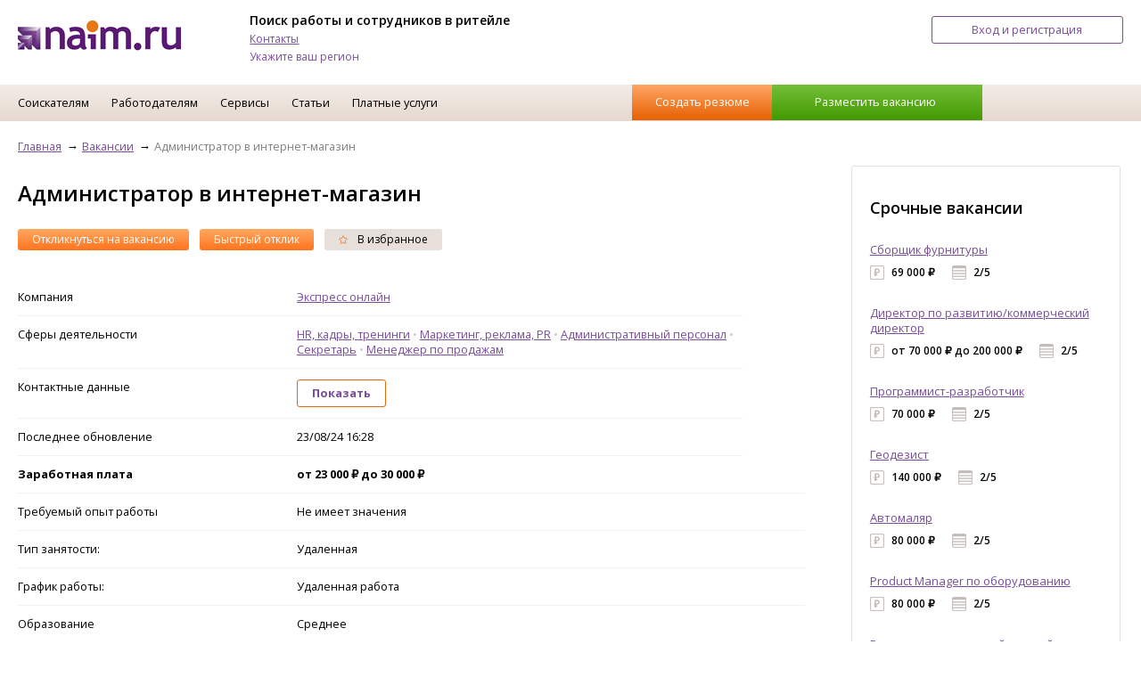

--- FILE ---
content_type: text/html; charset=UTF-8
request_url: https://www.naim.ru/vacancies/5706817
body_size: 7793
content:
<!-- comp=24410 --><!DOCTYPE html>
<html lang="ru">
    <head>
        <meta content="IE=edge" http-equiv="X-UA-Compatible">
        <meta http-equiv="Content-Type" content="text/html; charset=utf-8">
		<meta name="viewport" content="width=device-width, initial-scale=1">
		<meta name="yandex-verification" content="99fc312fa4c05880" />
		<link href="/favicon.ico" type="image/x-icon" rel="icon">
		<link href="/favicon.ico" type="image/x-icon" rel="shortcut icon">
		<link rel="stylesheet" type="text/css" href="/styles/naim_styles.14.css">
		<link rel="stylesheet" type="text/css" href="/styles/naim_styles.1.css">
		<link rel="stylesheet" type="text/css" href="/styles/naim_forms.1.css">
		<script type="text/javascript" src="/js/jquery-1.11.3.min.js"></script>
		<script type="text/javascript" src="/js/jquery-ui.min.js"></script>
		<script type="text/javascript" src="/js/naim.5.js"></script>
		<script type="text/javascript" src="/js/jquery.enjoyhint.js"></script>
		<script type="text/javascript" src="/js/enjoyhint.min.js"></script>
		<title>Вакансии Администратор в интернет-магазин, Палана, работа в Экспресс онлайн</title>
<meta name="description" content="Вакансия Администратор в интернет-магазин. Зарплата: от 23 000 &#8381; до 30 000 &#8381;. Палана. Требуемый опыт: не важен. Тип занятости: Частичная. Дата публикации: 20/01/2026.">
<meta name="keywords" content="работа москва вакансии">
<link rel="alternate" href="https://m.naim.ru/vacancies/5706817"/><link rel="canonical" href="https://www.naim.ru/vacancies/5706817"/>		<link href='https://fonts.googleapis.com/css?family=Open+Sans:400,600,700,800&amp;subset=latin,latin-ext,cyrillic-ext' rel='stylesheet' type='text/css'>
		<link rel="stylesheet" type="text/css" href="/styles/jquery-ui.css">
		<link rel="stylesheet" type="text/css" href="/styles/enjoyhint.css">
    </head>

    <body>
    <div id="main_frm">
   		<header style="height: 95px !important;">
	<div class='centered'>
	<a href='/' title=''><img src='/img/header_logo1.png' alt='Работа. Поиск вакансий и резюме.' class='head_logo'></a>
	<div class='headline_box'>
		<p class='title'>Поиск работы и сотрудников в ритейле</p>
		<p><a href='https://www.naim.ru/nodes/контакты0013819.html' title='Контакты'>Контакты</a></p>
<p><a onClick="selectRegion();">Укажите ваш регион</a></p>
	</div>
<div id='loc_dlg' style='display: none;' title='Выберите ваш город'><input id="search_loc_hd" name="searchLocation" placeholder="Введите название города" value="" type="text">
	<p><a onClick="sendLocation(42);">Москва</a></p><p><a onClick="sendLocation(4671);">Санкт-Петербург</a></p>
	<p><a onClick="sendLocation(206);">Воронеж</a></p><p><a onClick="sendLocation(4981);">Владимир</a></p><p><a onClick="sendLocation(5489);">Краснодар</a></p>
	<p><a onClick="sendLocation(5855);">Новосибирск</a></p><p><a onClick="sendLocation(6142);">Ростов-на-Дону</a></p><p><a onClick="sendLocation(5650);">Липецк</a></p>
	<p><a onClick="sendLocation(5792);">Нижний Новгород</a></p><p><a onClick="sendLocation(5562);">Красноярск</a></p>
</div>

		<a href='/login?redirect=/lk' title='Вход и регистрация' rel='nofollow'>
			<div class='btn_enter_reg common_btn'>Вход и регистрация</div>
		</a>

	</div><!-- /.centered -->
</header>
<script>
	function sendLocation(id){
		if(typeof sendLocation1 == 'function') sendLocation1(id);
		else sendForm('set_loc',{'location_id':id},function(){document.location.reload();});
	}
	function selectRegion(){
		$('#loc_dlg').dialog({
			'modal': true,
			'buttons':{'Закрыть':function(){$(this).dialog('close');}}
		});
	}
    $(document).ready(function() {
		$("#search_loc_hd").autocomplete({
			source: "/ajax/city", // url-адрес
			minLength: 2, // минимальное количество для совершения запроса
			select: function( event, ui ) {
				sendLocation(ui.item.value);
			}
		});
    });
</script><style>
	#yandex_ad.btn_create_vac+.noads{display:none;}
</style>
<nav>
	<div class='centered'>
		<ul>
			<li class='hover_menu'>
				<a href='#' title='Соискателям'>Соискателям</a>
					<ul>
						<li><a href='/companies' title='Каталог компаний'>Каталог компаний</a></li>
						<li><a href='https://www.naim.ru/nodes/pomosch-v-trudoustroystve0016129.html' title='Помощь в трудоустройстве'>Помощь в трудоустройстве</a></li>
						<li><a href='https://www.naim.ru/nodes/obrazets-rezyume0016130.html' title='Образец резюме'>Образец резюме</a></li>
						<li><a href='https://www.naim.ru/nodes/obrazets-soprovoditelnyh-pisem0016131.html' title='Образец сопроводительных писем'>Образец сопроводительных писем</a></li>
						<li><a href='https://www.naim.ru/nodes/kak-nayti-horoshuyu-rabotu0016132.html' title='Как найти хорошую работу'>Как найти хорошую работу</a></li>
						<li><a href='https://www.naim.ru/nodes/razmestit-rezyume0016138.html' title='Разместить резюме'>Разместить резюме</a></li>
						<li><a href='https://www.naim.ru/nodes/klyuchevye-navyki-v-rezyume0016915.html' title='Ключевые навыки в резюме'>Ключевые навыки в резюме</a></li>
					</ul>
			</li>
			<li class='hover_menu'>
				<a href='#' title='Работодателям'>Работодателям</a>
					<ul>
						<li><a href='/tarif?company=1' title='Тарифы'>Тарифы</a></li>
						<li><a href='https://www.naim.ru/nodes/поиск-резюме-соискателей-работы0017387.html' title='Поиск резюме'>Поиск резюме</a></li>
						<li><a href='https://www.naim.ru/press' title='СМИ о нас'>СМИ о нас</a></li>
											</ul>
				</li>
			<li class='hover_menu'>
				<a href='#' title='Сервисы'>Сервисы</a>
					<ul>
						<li><a href='https://www.naim.ru/index/landing' title='Видеорезюме'>Видеорезюме</a></li>
						<li><a href='https://www.naim.ru/index/tests' title='Оценка талантов'>Оценка талантов</a></li>
						<li><a href='/map' title='Поиск на карте'>Поиск на карте</a></li>
						<li><a href='https://www.naim.ru/nodes/о-проекте007822.html' title='Проект "Равные возможности"'>Проект "Равные возможности"</a></li>
					</ul>
			</li>
			<li class='hover_menu'>
				<a href='#' title='Статьи'>Статьи</a>
					<ul>
						<li><a href='https://www.naim.ru/news' title='Новости'>Новости</a></li>
						<li><a href='https://www.naim.ru/applicants' title='Статьи'>Статьи</a></li>
						<li><a href='https://www.naim.ru/events' title='Мероприятия'>События</a></li>
						<li><a href='https://www.naim.ru/press' title='СМИ о нас'>СМИ о нас</a></li>
					</ul>
			</li>
			<li class='hover_menu'>
				<a href='#' title='Платные услуги'>Платные услуги</a>
					<ul>
						<li><a href='https://www.naim.ru/nodes/помощь-в-составлении-резюме0016960.html' title='Платное резюме'>Платное резюме</a></li>
						<li><a href='https://www.naim.ru/nodes/карьерное-консультирование0016962.html' title='Карьерное консультирование'>Карьерное консультирование</a></li>
						<li><a href='https://www.naim.ru/reviews/барометр-рынка-труда--серия-актуальных-обзоров-заработных0018464.html' title='Барометр рынка труда'>Барометр рынка труда</a></li>
						<li><a href='https://click.naim.ru' target="blank" title='Кадровый аудит'>Кадровый аудит</a></li>
					</ul>
			</li>
			<li class='btn_box'>
				<div class='btn_create_res' onClick="document.location.href='/catalog/resume/edit'; ">
					<a href='/catalog/resume/edit' title='Создать резюме'>Создать резюме</a></div>
				<div class='btn_create_vac' id="banner" onClick="document.location.href='/vacancies/edit'; ">
					<a href='/vacancies/edit' title='Разместить вакансию'>Разместить вакансию</a></div>
			</li>
		</ul>
	</div>
</nav><main class='root_11'>
	<div class='centered'>
		<div class='four_col_box'>
					<div class='three_cols merged_cols'>
				<style>.comma_list>a:after{content: ' • ';text-decoration: underline white;color: #ccc;}
.comma_list>a:last-child:after{content:'';}
a.used{display:none;}
.notused + div{display:none;}</style>
<div class='bread_crumbs_box'>
	<ul itemscope itemtype="http://schema.org/BreadcrumbList">
		<li itemprop="itemListElement" itemscope itemtype="http://schema.org/ListItem">
			<a href='/' itemprop="item"><span itemprop="name">Главная</span></a><meta itemprop="position" content="1"/></li>
		<li itemprop="itemListElement" itemscope itemtype="http://schema.org/ListItem">
			<a href='/vacancies' itemprop="item"><span itemprop="name">Вакансии</span></a><meta itemprop="position" content="2"/></li>
		<li>Администратор в интернет-магазин</li>
	</ul>
</div>
<h1>Администратор в интернет-магазин</h1>

<div class='control_btn_line'>
	<ul>
<li class='special' onClick="document.location.href='/recall/5706817';">
			<a href='/login?redirect=/recall/5706817' title='' rel='nofollow'>Откликнуться на вакансию</a></li>			<li class="special" onClick="document.location.href='/fast_recall/5706817';">
			<a href='/fast_recall/5706817' title='' rel='nofollow'>Быстрый отклик</a></li> 		<li><a href='#' title=''><span class='icon icon_fav'></span> В избранное</a></li>
	</ul>
</div><!--/.control_btn_line --><div class='view_tbl_box'>
	<table>
		<tbody class='three_cols'>
							<tr>
				<td>Компания</td>
				<td><a href='/companies/24410' title=''>Экспресс онлайн</a></td>
				<td class='img_cell' rowspan='5'>
								</td>
			</tr>			<tr>
				<td>Сферы деятельности</td>
				<td class="comma_list"><a href="/vacancies/hr-kadry-treningi">HR, кадры, тренинги</a><a href="/vacancies/marketing-reklama-pr">Маркетинг, реклама, PR</a><a href="/vacancies/administrativnyj-personal">Административный персонал</a><a href="/vacancies/sekretar">Секретарь</a><a href="/vacancies/menedzher-po-prodazham">Менеджер по продажам</a>				</td>
			</tr>
					<tr>
				<td>Контактные данные</td>
				<td><a class="notused common_btn orange_btn" onClick="sendForm('call',{'vac_id':5706817,'phone_id':0,'main':1},false); this.className='used';"><b>Показать</b></a><div>
						<p>Контактное лицо: Елена Батуева</p>
						<p>Эл. почта: elenvic.om.p.a.n.y@gmail.com</p>
					<p style="font-weight: bold;">Тел.: +7 (909)  7918706</p>					<p style="font-weight: bold;">Доп. тел.: +7 (909) 7918706</p>					<p style="color: #EE3E00; font-weight: normal; font-style: italic;">Пожалуйста, сообщите работодателю, что нашли вакансию на НАЙМ.РУ</p></div>
				</td>
			</tr>
						<tr>
				<td>Последнее обновление</td>
				<td>23/08/24 16:28</td>
			</tr>
			<tr>
				<td style="font-weight: bold;">Заработная плата</td>
				<td style="font-weight: bold;">от 23 000 &#8381; до 30 000 &#8381;</td>
			</tr>
			<tr>
				<td>Требуемый опыт работы</td>
				<td colspan='2'>Не имеет значения</td>
			</tr>
			<tr>
				<td>Тип занятости:</td>
				<td colspan='2'>Удаленная</td>
			</tr>
			<tr>
				<td>График работы:</td>
				<td colspan='2'>Удаленная работа</td>
			</tr>
						<tr>
				<td>Образование</td>
				<td>Среднее</td>
				<td></td>
			</tr>						<tr>
				<td>Обязанности</td>
				<td colspan='2'>-Работа в соц. сетях;-Размещение объявлений;-Приём и регистрация заявок от клиентов;-Консультация по продуктам компании;-Деловая переписка.</td>
			</tr>						<tr>
				<td>Требования</td>
				<td colspan='2'>-Наличие интернета и ПК-Знание основных мессенджеров-Готовность обучаться-Работа на результат.</td>
			</tr>						<tr>
				<td>Условия работы</td>
				<td colspan='2'>-Обучение за счет компании;-Удаленный график работы (занятость 20 часов в неделю)-Материалы для работы предоставляем-Оплата от 23.000 рублей премии.По всем вопросам просим обращаться на електронную почту elenvicompany@gmail.com</td>
			</tr>						<tr>
				<td>Регион</td>
				<td colspan='2' class='comma_list'><a href="/vacancies?locations[]=5300">Палана</a></td>
			</tr>
									<td colspan='3'><br/>
<!-- Yandex.RTB R-A-1278911-x -->
<div id="naim_ru_ban-6" style="display: block !important;"></div>
<script type="text/javascript">
    (function(w, d, n, s, t) {
        w[n] = w[n] || [];
        w[n].push(function() {
            Ya.Context.AdvManager.render({
                blockId: "R-A-1278911-6",
                renderTo: "naim_ru_ban-6",
                async: true
            });
        });
        t = d.getElementsByTagName("script")[0];
        s = d.createElement("script");
        s.type = "text/javascript";
        s.src = "//an.yandex.ru/system/context.js";
        s.async = true;
        t.parentNode.insertBefore(s, t);
    })(this, this.document, "yandexContextAsyncCallbacks");
</script></td></tr>		</tbody>
	</table>
</div><!--/.view_tbl_box -->
<!-- Разметка JSON-LD, созданная Мастером разметки структурированных данных Google. -->
<script type="application/ld+json">
{
  "@context" : "http://schema.org",
  "@type" : "JobPosting",
  "title" : "Администратор в интернет-магазин",
  "hiringOrganization" : "Экспресс онлайн",
  "jobLocation" : {
    "@type" : "Place",
    "address" : "Array"
  },
  "datePosted" : "2024-08-23T16:28:50+03:00",
  "baseSalary" : {
    "@type" : "MonetaryAmount",
    "value" : "от 23 000 &#8381; до 30 000 &#8381;"
  },
  "description" : "-Работа в соц. сетях;-Размещение объявлений;-Приём и регистрация заявок от клиентов;-Консультация по продуктам компании;-Деловая переписка.",
  "employmentType" : "Удаленная"
}
</script>
<div class='control_btn_line'>
	<ul>
<li class='special' onClick="document.location.href='/recall/5706817';">
			<a href='/login?redirect=/recall/5706817' title='' rel='nofollow'>Откликнуться на вакансию</a></li>			<li class="special" onClick="document.location.href='/fast_recall/5706817';">
			<a href='/fast_recall/5706817' title='' rel='nofollow'>Быстрый отклик</a></li> 		<li><a href='#' title=''><span class='icon icon_fav'></span> В избранное</a></li>
	</ul>
</div><!--/.control_btn_line -->			</div><!--/.three_cols -->
			<div class='one_col banner_col'>
				<div class='ban_240x400'>
<script>
$(document).ready(function() {
var ban = [];	if(ban.length>0){
		var banDiv = document.getElementById('ban5');
		var ind = Math.floor(Math.random()*ban.length);
		if(ban[ind]['pic'].indexOf('.swf')>0) banDiv.innerHTML = '<object width="240" height="160" type="application/x-shockwave-flash" data="/images/banners/'+ban[ind]['pic']+'"><param value="transparent" name="wmode"></object>'+
			'<div style="margin-top: -160px;width: 240px;height: 160px;position: absolute;cursor: pointer;" onClick="sendForm(\'banner\',{\'banner\':'+ban[ind]['id']+',\'type\':\'click\'},false);window.open(\''+ban[ind]['href']+'\')">&nbsp;</div>';
		else banDiv.innerHTML = '<a onClick="sendForm(\'banner\',{\'banner\':'+ban[ind]['id']+',\'type\':\'click\'},false);" href="'+ban[ind]['href']+'" target="_blank"><img title="banner" alt="banner" src="/images/banners/'+ban[ind]['pic']+'" style="width: 240;"></a>';
		sendForm('banner',{'banner':ban[ind]['id'],'type':'view'},false);
	}
});
</script>
<div id='ban5' style="width:240px; height:auto; display: block; margin: 5px auto;"></div><script>
$(document).ready(function() {
var ban = [];	if(ban.length>0){
		var banDiv = document.getElementById('ban8');
		var ind = Math.floor(Math.random()*ban.length);
		if(ban[ind]['pic'].indexOf('.swf')>0) banDiv.innerHTML = '<object width="240" height="160" type="application/x-shockwave-flash" data="/images/banners/'+ban[ind]['pic']+'"><param value="transparent" name="wmode"></object>'+
			'<div style="margin-top: -160px;width: 240px;height: 160px;position: absolute;cursor: pointer;" onClick="sendForm(\'banner\',{\'banner\':'+ban[ind]['id']+',\'type\':\'click\'},false);window.open(\''+ban[ind]['href']+'\')">&nbsp;</div>';
		else banDiv.innerHTML = '<a onClick="sendForm(\'banner\',{\'banner\':'+ban[ind]['id']+',\'type\':\'click\'},false);" href="'+ban[ind]['href']+'" target="_blank"><img title="banner" alt="banner" src="/images/banners/'+ban[ind]['pic']+'" style="width: 240;"></a>';
		sendForm('banner',{'banner':ban[ind]['id'],'type':'view'},false);
	}
});
</script>
<div id='ban8' style="width:240px; height:auto; display: block; margin: 5px auto;"></div><div id="yandex_ad1" style="width: 240px; margin:0 auto 15px;"></div>
<script>
$(document).ready(function() {
var ban = [];	if(ban.length>0){
		var banDiv = document.getElementById('ban7');
		var ind = Math.floor(Math.random()*ban.length);
		if(ban[ind]['pic'].indexOf('.swf')>0) banDiv.innerHTML = '<object width="240" height="160" type="application/x-shockwave-flash" data="/images/banners/'+ban[ind]['pic']+'"><param value="transparent" name="wmode"></object>'+
			'<div style="margin-top: -160px;width: 240px;height: 160px;position: absolute;cursor: pointer;" onClick="sendForm(\'banner\',{\'banner\':'+ban[ind]['id']+',\'type\':\'click\'},false);window.open(\''+ban[ind]['href']+'\')">&nbsp;</div>';
		else banDiv.innerHTML = '<a onClick="sendForm(\'banner\',{\'banner\':'+ban[ind]['id']+',\'type\':\'click\'},false);" href="'+ban[ind]['href']+'" target="_blank"><img title="banner" alt="banner" src="/images/banners/'+ban[ind]['pic']+'" style="width: 240;"></a>';
		sendForm('banner',{'banner':ban[ind]['id'],'type':'view'},false);
	}
});
</script>
<div id='ban7' style="width:240px; height:auto; display: block; margin: 5px auto;"></div></div>
<br/>
<!-- Yandex.RTB R-A-1278911-x -->
<div id="naim_ru_ban-4" style="display: block !important;"></div>
<script type="text/javascript">
    (function(w, d, n, s, t) {
        w[n] = w[n] || [];
        w[n].push(function() {
            Ya.Context.AdvManager.render({
                blockId: "R-A-1278911-4",
                renderTo: "naim_ru_ban-4",
                async: true
            });
        });
        t = d.getElementsByTagName("script")[0];
        s = d.createElement("script");
        s.type = "text/javascript";
        s.src = "//an.yandex.ru/system/context.js";
        s.async = true;
        t.parentNode.insertBefore(s, t);
    })(this, this.document, "yandexContextAsyncCallbacks");
</script><br/><div class='promo_box ban_box'>
	<p class='h3'>Срочные вакансии</p>
	<ul>
		<li>
			<p><a href='/vacancies/5729491' title=''>Сборщик  фурнитуры</a></p>
			<p><span class='salary_sp'>69 000 &#8381;</span>&nbsp;<span class='shedule_sp'>2/5</span></p>
		</li>
		<li>
			<p><a href='/vacancies/5728909' title=''>Директор по развитию/коммерческий директор</a></p>
			<p><span class='salary_sp'>от 70 000 &#8381; до 200 000 &#8381;</span>&nbsp;<span class='shedule_sp'>2/5</span></p>
		</li>
		<li>
			<p><a href='/vacancies/5728329' title=''>Программист-разработчик</a></p>
			<p><span class='salary_sp'>70 000 &#8381;</span>&nbsp;<span class='shedule_sp'>2/5</span></p>
		</li>
		<li>
			<p><a href='/vacancies/5728328' title=''>Геодезист</a></p>
			<p><span class='salary_sp'>140 000 &#8381;</span>&nbsp;<span class='shedule_sp'>2/5</span></p>
		</li>
		<li>
			<p><a href='/vacancies/5728322' title=''>Автомаляр</a></p>
			<p><span class='salary_sp'>80 000 &#8381;</span>&nbsp;<span class='shedule_sp'>2/5</span></p>
		</li>
		<li>
			<p><a href='/vacancies/5728311' title=''>Product Manager по оборудованию</a></p>
			<p><span class='salary_sp'>80 000 &#8381;</span>&nbsp;<span class='shedule_sp'>2/5</span></p>
		</li>
		<li>
			<p><a href='/vacancies/5728305' title=''>Воспитатель в частный детский сад</a></p>
			<p><span class='salary_sp'>от 55 000 &#8381; до 60 000 &#8381;</span>&nbsp;<span class='shedule_sp'>2/5</span></p>
		</li>
	</ul>
	<div class='common_btn orange_btn'><a href='/vacancies' title=''>Все вакансии</a></div>
</div>
			</div><!-- /.banner_col -->
					</div><!-- /.four_col_box -->
		<!-- /.catalog_list -->
<br/>
<!-- Yandex.RTB R-A-1278911-x -->
<div id="naim_ru_ban-5" style="display: block !important;"></div>
<script type="text/javascript">
    (function(w, d, n, s, t) {
        w[n] = w[n] || [];
        w[n].push(function() {
            Ya.Context.AdvManager.render({
                blockId: "R-A-1278911-5",
                renderTo: "naim_ru_ban-5",
                async: true
            });
        });
        t = d.getElementsByTagName("script")[0];
        s = d.createElement("script");
        s.type = "text/javascript";
        s.src = "//an.yandex.ru/system/context.js";
        s.async = true;
        t.parentNode.insertBefore(s, t);
    })(this, this.document, "yandexContextAsyncCallbacks");
</script>	</div><!-- /.centered -->
	</main>
<footer class='footer'>
	<div style='clear:both;'>&nbsp;</div>
	<div class='centered'>
		<div class='four_col_box'>
				<div class='one_col'>
					<p>&copy; 2020-2022 Naim group</p>
					<p></p>
				</div>
				<div class='one_col'>
					<ul class='simple_list'>
						<li><a href='https://www.naim.ru/docs/Оферта.pdf'>Публичная оферта</a></li>
						<li><a href='https://www.naim.ru/tarif?company=1' title=''>Тарифы</a></li>
					</ul>
				</div>
				<div class='one_col'>
					<ul class='simple_list'>
						<li><a href='https://www.naim.ru/docs/Правила публикации.pdf'>Правила публикации</a></li>
						<li><a href='https://www.naim.ru/docs/Пользовательское соглашение для соискателя.pdf'>Пользовательское соглашение для соискателя</a></li>
						<li><a href='https://www.naim.ru/docs/Пользовательское соглашение для работодателей.pdf'>Пользовательское соглашение для работодателя</a></li>
					</ul>
				</div>
				<div class='one_col'>
					<ul class='simple_list'>
						<li><a href='https://www.naim.ru/nodes/О-нас00245.html' title=''>О компании</a></li>
						<li><a href='https://www.naim.ru/news' title=''>Новости</a></li>
						<li><a href='https://www.naim.ru/applicants' title=''>Статьи</a></li>
					</ul>				</div>
		</div>
	</div><!-- /.centered -->
</footer>		<script>
		$(function() {
			$('select:not(.nomenu)').selectmenu();
			$( ".input_type_number" ).spinner();
		});
		</script>
	</div>
	<!-- Yandex.Metrika counter -->
<noscript><div><img src="https://mc.yandex.ru/watch/61372438" style="position:absolute; left:-9999px;" alt="" /></div></noscript>
<script type="text/javascript" >
	(function(m,e,t,r,i,k,a){m[i]=m[i]||function(){(m[i].a=m[i].a||[]).push(arguments)};
	m[i].l=1*new Date();k=e.createElement(t),a=e.getElementsByTagName(t)[0],k.async=1,k.src=r,a.parentNode.insertBefore(k,a)})
	(window, document, "script", "https://mc.yandex.ru/metrika/tag.js", "ym");

	ym(61372438, "init", {
	     clickmap:true,
	     trackLinks:true,
	     accurateTrackBounce:true
	});

	(function(i,s,o,g,r,a,m){i['GoogleAnalyticsObject']=r;i[r]=i[r]||function(){
	(i[r].q=i[r].q||[]).push(arguments)},i[r].l=1*new Date();a=s.createElement(o),
	m=s.getElementsByTagName(o)[0];a.async=1;a.src=g;m.parentNode.insertBefore(a,m)
	})(window,document,'script','//www.google-analytics.com/analytics.js','ga');

	ga('create', 'UA-44893879-1', 'naim.ru');
	ga('send', 'pageview');

	var _gaq = _gaq || [];
	_gaq.push(['_setAccount', 'UA-48680726-1']);
	_gaq.push(['_trackPageview']);

	(function() {
		var ga = document.createElement('script'); ga.type = 'text/javascript'; ga.async = true;
		ga.src = ('https:' == document.location.protocol ? 'https://' : 'http://') + 'stats.g.doubleclick.net/dc.js';
		var s = document.getElementsByTagName('script')[0]; s.parentNode.insertBefore(ga, s);
	})();
</script>	</body>
</html>


--- FILE ---
content_type: text/css
request_url: https://www.naim.ru/styles/naim_styles.14.css
body_size: 101113
content:
:root{--naim-violet: #794d99;}
@media all {
/* Reset */
HTML, BODY, DIV, SPAN, APPLET, OBJECT, IFRAME,
H1, H2, H3, H4, H5, H6, P, BLOCKQUOTE, PRE,
A, ABBR, ACRONYM, ADDRESS, BIG, CITE, CODE,
DEL, DFN, EM, FONT, IMG, INS, KBD, Q, S, SAMP,
SMALL, STRIKE, STRONG, SUB, SUP, TT, VAR,
HR, B, U, I, CENTER,
DL, DT, DD, OL, UL, LI,
FIELDSET, FORM, LABEL, LEGEND,
TABLE, CAPTION, TBODY, TFOOT, THEAD, TR, TH, TD {
	margin: 0;
	padding: 0;
	outline: none;
	border: none;
	vertical-align: baseline;
	font-family: inherit;
	}
UC {text-transform: uppercase;}

.video_col.main		{width:65%;}
.video_col.help		{width:32%; padding: 100px 0 0 25px; color: #666;}
.gauge {position: relative; 
	border: 1px solid #e6dfda; 
	background: linear-gradient(to bottom, #f2ebe6 0%,#ede3db 50%,#e5d8cf 100%) no-repeat; 
	text-align: center;
	border-radius: 2px;}

input.search+.close{
    background: transparent url("/img/svg/close.svg") no-repeat scroll 0 0 / 60% auto;
    cursor: pointer;
    display: inline-block;
    margin: 12px 5px 0 -30px;
    text-decoration: none;
    width: 19px;}

html {font-size: 100.01%;height: 100%;}
blockquote {quotes: none;}
blockquote:before,
blockquote:after {content: '';content: none;}
table {border-collapse: collapse;border-spacing: 0;}
select, input {padding:0; margin:0;}
:focus { outline: 0;}

ul {list-style:none;}
.gap_fix{height: 50px;}
body{
	font-family: 'Open Sans', sans-serif;
	font-size: 80%;
	line-height:140%;
	color: #000000;
	font-weight: 400;
	background: #fff;
    height: 100%;
	}
a {color:#794d99;cursor: pointer;}
a img {outline: none; border: none;}
a:visited {color: #794d99;}
a:hover {color: #a166cc;}
.bottom-line {border-bottom: 1px solid #ddd;}
#__okGroup0 {height: 210px !important;}

sup { vertical-align: top; position: relative; top: -0.4em; }
sub { vertical-align: bottom; position: relative; bottom: -0.4em; }

input[type=checkbox],input[type=radio] {vertical-align: middle;padding:0;}
input[type=text], input[type=password], textarea {border:1px solid #e6dfda;}

.h1 {font-size: 188%; font-weight:800; line-height:140%;}
h1, h2, .h2 {font-size: 188%; font-weight:600; line-height:100%; margin-bottom:28px;}
h3, .h3 {font-size: 141%; font-weight:600;}
h4 {font-size: 125%; font-weight:600; margin-bottom:20px;}
h5, h6 {font-size: 110%;}
p {font-size: 94%;}
.no_line {text-decoration: none;}

/* общий блок для выравнивания по ширине контента (в шапке, main, футере и пр.) */
.centered {margin: 0 auto; min-width:960px; max-width:1280px; overflow:hidden; padding-left:1.56%;padding-right:1.56%;}
.centered.admin {min-width: 0;width: 100%;}

/* ncEdit */
.input_box>div {border: 1px solid #ddd;}
.pool .input_box>div {border: none;}
.g-recaptcha>div {border: none;}
.g-recaptcha {margin-bottom: 10px; margin-top: 7px;}
.root_28 

/*ads*/
#yandex_rtb_R-A-540844-A {background-color: white; z-index: 1000; position: relative;}
*[style*=none] + .noads {display: block;}
.noads {position: absolute; top: 150px; z-index: 1;}
div.noads p {font-size: 120%; margin: 5px 20px;}

/* оформление шапки */
header,
nav,
.form_box {}

header {overflow:hidden; height:72px;}
	header .centered { height:72px; padding-top:14px;}
	header  img.head_logo {float:left; margin-top:9px;}
	header .centered>div {float:left;}
	header .headline_box {width:39%; padding-left:6.25%;box-sizing: border-box;}
	header .headline_box p {padding-top:8px; line-height:100%;}
	header .headline_box p.title {font-weight:600;padding-top:2px; font-size: 110%;}
	header .btn_faq {width:17%; margin-top:12px;}
	header .btn_faq span.icon {margin-right:16px;}
	header .btn_faq a {position:relative; top:-2px;}
	header .btn_enter_reg {
		width:17.19%;
		float:right !important;
		margin-top:4px;
		cursor:pointer;
		}
	header .common_btn {padding-left: 0 !important;padding-right: 0 !important;}
	header .btn_enter_reg a {text-decoration:none}

/* error */
	input.error, textarea.error{border-color: #800 !important;}
	.error>label{color: #800 !important;font-weight: bold;}
/*	fieldset.error label::after{content: '*';} */

/* навигация */
nav {
	background: #f2ebe6;
	background: linear-gradient(to bottom,  #f2ebe6 0%,#ede3db 50%,#e5d8cf 100%);
	clear:both;
	padding-right: 0;
	position: relative;
    z-index: 10;
	/*height:40px;*/
}
nav .centered {overflow:visible;height:41px;}
	nav ul {margin-left:-1%;}
	nav ul li {float:left; vertical-align:middle;line-height:100%; padding: 14px 1%; position:relative; box-sizing:border-box;height:41px;}
	nav ul li a { color:#000000 !important; text-decoration:none;}
	nav ul li a:hover {color: #a166cc !important;}

	nav ul li.btn_box{float: right;width:44%; padding:0; position:relative; right: 0; } /*-1.56%*/

	nav ul li.btn_box div.btn_create_res,
	nav ul li.btn_box div.btn_video_res,
	nav ul li.btn_box div.btn_create_vac {text-align:center; padding: 13px 0 15px; color:#fff;float: left; line-height:100%; cursor:pointer; }

	nav ul li.btn_box div.btn_create_res a,
	nav ul li.btn_box div.btn_video_res a,
	nav ul li.btn_box div.btn_create_vac  a {color:#fff !important;}
	nav ul li.btn_box div.btn_create_res {
		width:28.57%;
		background: #ffa666;
		background: linear-gradient(to bottom,  #ffa666 0%,#e66101 100%);
		}
	nav ul li.btn_box div.btn_create_res:hover {background: linear-gradient(to bottom,  #ffb57f 0%,#ff6b02 100%);}
	nav ul li.btn_box div.btn_create_res:active {background: linear-gradient(to bottom,  #eb6200 0%,#eba674 100%);}

	nav ul li.btn_box div.btn_video_res {
		width:28.57%;
		background: #9c7db3;
		background: linear-gradient(to bottom,  #9c7db3 0%,#794d99 100%);
		}
	nav ul li.btn_box div.btn_video_res:hover {background: linear-gradient(to bottom,  #b18fcc 0%,#8e5ab3 100%);}
	nav ul li.btn_box div.btn_video_res:active {background: linear-gradient(to bottom,  #8252a4 0%,#a383bc 100%);}

	nav ul li.btn_box div.btn_create_vac {
		width:35.71%;
		background: #73bf39;
		background: linear-gradient(to bottom,  #73bf39 0%,#439901 100%);
		padding-left:3.2%;
		padding-right:3.8%;
		}
	nav ul li.btn_box div.btn_create_vac:hover {background: linear-gradient(to bottom,  #83d841 0%,#4eb301 100%);}
	nav ul li.btn_box div.btn_create_vac:active {background: linear-gradient(to bottom,  #48a500 0%,#78c73b 100%);}

	/* навигация для залогиненых*/
	nav ul li span {color:#807c79;}
	nav ul .btn_box.logined_btn_box {width:25.5%}
	nav ul .btn_box.logined_btn_box .btn_create_res,
	nav ul .btn_box.logined_btn_box .btn_video_res {width:48%;}
	nav ul .btn_box.logined_btn_box div:last-child {padding-right: 3.8%;}
	nav ul .btn_box.logined_btn_box div.btn_create_vac {float:right; width:65% !important;}

	/* выпадающее меню */
	nav ul li ul {
		display:none;
		position:absolute;
		left:1px;
		top:40px;
		background:#fff8f2;
		box-shadow:0px 4px 4px 0px rgba(0,0,0,0.20);
		width:250px;
		border-radius: 0 0 3px 3px;
		z-index:20;
	}
	nav ul li ul li {border-bottom:1px solid #fff; float:none; display:block; padding-left:12px;}
	nav ul li ul li:last-child {border-width:0;padding-bottom: 10px;}
	nav ul li ul li a {color:#794d99 !important}
	nav ul li ul li:hover {background: linear-gradient(to bottom,  #f2ebe6 0%,#ede3db 50%,#e5d8cf 100%);}
	 /* класс для добавления к li*/
	 nav ul li.hover_menu:hover {background:#fff8f2;}
	 nav ul li.hover_menu ul {display:none;}
	 nav ul li.hover_menu:hover ul {display:block;}
	 nav ul li.hover_menu:hover::after,
	 nav ul li.hover_menu:hover::before {content:''; display:block; position:absolute;top:0; width:1px; height:100%;}
	 nav ul li.hover_menu:hover::after {box-shadow:-2px 0 3px 0 rgba(0,0,0,0.20);left:0;}
	 nav ul li.hover_menu:hover::before {box-shadow:2px 0 3px 0 rgba(0,0,0,0.20);right:0;}
	nav li.nav_selected {border-bottom: 3px solid #794d99; font-weight: bold;}

/* форма поиска */
#searchform p {text-shadow: 0px 0px 10px #794d99;}
div.form_box {
	background:#1c1c1b url('/img/sf_sum25.1.jpg') center center no-repeat scroll;
	background-size: cover;
	height:175px;
	min-width:993px;
	color: #fff;
	padding-top:25px;
	margin-bottom:56px;
	}
	div.form_box.prom {height: 302px; background: url('/img/glavnaya-prom.jpg'); background-size: cover;}
	div.form_box p {margin-top:20px; color:#fff;}
	div.form_box p span {}
	div.form_box p a {color:#fff;position:relative; top:-8px; left:6px; font-weight: bold;}
	div.form_box p a:hover {text-decoration:none}
	div.form_box p.h1 {margin-top:0;}
	div.form_box fieldset {margin-top:24px; vertical-align:top; }
	div.form_box input[type="search"] {
		font-size: 110%;
		color: #b3b3b3;
		border:1px solid #e6dfda;
		border-radius:3px;
		padding:9px 16px !important;
		width:33.59% !important;
		margin-right:8px;
		vertical-align:top;
		background: linear-gradient(to bottom, rgba(236,236,236,1) 0%,rgba(247,247,247,1) 3%,rgba(255,255,255,1) 5%,rgba(254,255,255,1) 100%);
	}
	div.form_box input[type="search"]:focus { color:#000;}

	div.form_box input[type="submit"] {
		color:#fff;
		background: #9c7db3;
		background: linear-gradient(to bottom,  #9c7db3 0%,#794d99 100%);
		border-color: transparent;
		border-width:0px;
		outline:none;
		border-radius:3px;
		padding:13px 0;
		width:136px;
		cursor: pointer;
		font-size: 110%;
		line-height:100%;
		vertical-align:top;
		margin-top: 0px;
	}
	div.form_box input[type="submit"]:hover {background: linear-gradient(to bottom, rgb(177,143,204) 0%,rgb(142,90,179) 100%);}
	div.form_box input[type="submit"]:active {background: linear-gradient(to bottom, rgb(130,83,165) 0%,rgb(163,131,188) 100%);}
	.form_box #searchform_select, .form_box .ui-selectmenu-button{width: 135px;}

/*	.ui-selectmenu-button {width:184px !important}*/
	.ui-selectmenu-button {width:184px;}
/* основная часть */
main {	margin-bottom: 144px; position: relative; min-height:100%; box-sizing:border-box}
	main.root_4 {margin-top: 56px;}
	div.four_col_box {}
	div.four_col_box:after {content:''; display:block; bottom:0; clear:both;}

	div.three_cols {width:75%;display:inline-block; vertical-align:top; float:left; position:relative;}
	div.three_cols > div {margin-bottom:32px;}
	div.three_cols p {font-size:102%; margin-bottom:20px;}

	.merged_cols {overflow:hidden;}
	.one_col {display:inline-block; width:24.7%; vertical-align:top;}
	div.three_cols .one_col {width: 31%; padding-right: 2%; min-width:223px;}
	.banner_col {float:right;}

	.two_col_box {}
	.two_col_box  .one_col {width:48%;}

	/* блок на главной с логотипами*/
/*	div.logo_box {margin-bottom:72px !important;} */
	.logo_box_head {overflow:hidden;height: 26px;margin-bottom:30px;}
	.logo_box_head  h2, .logo_box_head  .h2 {float:left;}
	/* слайдер */
	.logo_box_head .slide_ctrl {float:left; margin-left:56px; position:relative; top:2px;}
		.logo_box_head .slide_ctrl a.bx-prev,
		.logo_box_head .slide_ctrl a.bx-next {
			display:inline-block;
			width:24px;
			height:24px;
			background:linear-gradient(to bottom,  #9c7db3 0%,#794d99 100%);
			border-radius:3px;
			position:relative
			}
		.logo_box_head .slide_ctrl a.bx-prev:after,
		.logo_box_head .slide_ctrl a.bx-next:after {
			content:'';
			display:inline-block;
			position:absolute;
			top:0;
			left:0;
			width:24px;
			height:24px;
			background: url('/img/grafics.png') 0 0 no-repeat scroll;
			}
		.logo_box_head .slide_ctrl a.bx-prev:after { background-position: -90px 0;}
		.logo_box_head .slide_ctrl a.bx-next:after {background-position: -121px 0;}
		.logo_box_head .slide_ctrl a.bx-prev:hover,
		.logo_box_head .slide_ctrl a.bx-next:hover {background: linear-gradient(to bottom, rgb(177,143,204) 0%,rgb(142,90,179) 100%);}
		.logo_box_head .slide_ctrl a.bx-prev:active,
		.logo_box_head .slide_ctrl a.bx-next:active {background: linear-gradient(to bottom, rgb(130,83,165) 0%,rgb(163,131,188) 100%);}
		.logo_box_head .slide_ctrl a.bx-prev {margin-right:4px;}

	div.logo_box .slider_container {width: 100%; overflow:hidden;clear:both;}
	div.logo_box ul.slider {margin-top:0px; height:84px; oveflow:hidden;}
	div.logo_box ul.slider li {text-align: center; display:inline-block; width:24%;}
	div.logo_box ul.slider li a {}
	div.logo_box ul.slider li div {height:56px; vertical-align:top; text-align:center;}
	div.logo_box ul.slider li div img {max-height:40px;}

	/* блок с каталогом */
	.catalogue_box {margin-bottom:42px;}
	.catalogue_box ul.tab_panel {margin:28px 0 32px; width:28.8%; min-width: 310px;}
	.catalogue_box ul.tab_panel li {width:49%; padding: 8px;}
	.catalogue_box .one_col {margin-bottom:28px;}
	.catalogue_box span.icon {margin-bottom:16px;}
	.catalogue_box .one_col h3 {}
	.catalogue_box .one_col ul {margin-top: 16px;}
	.catalogue_box .one_col ul li {margin-bottom:8px;}
	.catalogue_box .one_col ul li:last-child {font-weight:600;}
	.catalogue_box .one_col ul li a  {text-decoration:none;}
	.catalogue_box .one_col ul li span {color:#b3b3b3;}

	/* блок с советами на светлом фоне */
	.advice_box {background:#fff8f2; padding:32px 0; margin-right:16px; margin-bottom:56px;}
	.advice_box .one_col {text-align:center; width:27% !important; padding:0 2.5% !important; min-width:auto !important;}
	.advice_box span.icon {margin-bottom: 16px}
	.advice_box h3 {font-size: 125%;margin-bottom: 12px}
	.advice_box p {}

	/* блок со списками */
	.list_box {margin-bottom:56px !important;}
	.list_box h2 {margin-bottom:32px;}
	.list_box div.one_col {}
	.list_box h3 {color:#e66000;margin-bottom:24px;}
	.list_box .round_marker li {margin-bottom:0; padding-bottom:0; height: 68px;}

	/* блок с отзывами на главной */
	.opinion_box {margin-bottom:40px;}
	.opinion_box .one_col {margin-bottom:32px;}
	.opinion_box h2 {margin-bottom:36px}
	.opinion_box h3 {margin-bottom:12px;}
	.opinion_box p {margin-bottom:8px;}
	.opinion_box p.link {margin-bottom:12px;}

	/* блок с новостями и статьями */
	.articles_box {
		background:#FFF8F2;
		height:312px;
		margin-bottom:56px;
		min-width:993px;
		}
	.articles_box .one_col { box-sizing: border-box; padding-right: 1.5%;}
	.articles_box .one_col:last-child {padding-right: 0;}
	.articles_box .one_col h3 {margin:24px 0}
	.articles_box .one_col p {margin-bottom:16px; font-size:101.8%}
	.articles_box .one_col p span.date {}
	.articles_box .one_col p a {text-decoration:none}
	.articles_box .one_col p:last-child {font-weight:600;}
	.articles_box .one_col.social_banner {}
	.one_col  ul.tab_panel {margin:28px auto 16px;}
	.articles_box .one_col .social_box {width:100%; height:210px;}
	.social_box {margin:0 auto;}
	.social_banner ul.tab_panel{width: 228px;}


	/* блок с сео текстом перед подвалом*/
	.bottom_text_box  {margin-bottom:36px;}
	.bottom_text_box  .one_col {box-sizing: border-box; padding-right: 1.5%;}
	.bottom_text_box  .one_col:last-child {padding-right: 0;}
	.bottom_text_box  h3 {margin-bottom:24px;}
	.bottom_text_box  p {margin-bottom: 8px; font-size: 13px;}
	.bottom_text_box  p  a {text-decoration:none;}

	/* правая колонка с баннерами */
	.banner_col {width:24.88% !important; margin-bottom: 56px;}
	.ban_240x400 {text-align:center;margin-bottom: 16px;}
	.ban_box {border: 1px solid #e6dfda; border-radius:3px;margin: 0 auto 16px;  padding:36px 20px; max-width:260px;}
	.ban_box p.h3 {margin-bottom:28px; line-height:120%}
	/* блок со срочными вакансиями*/
	.promo_box {}
	.promo_box ul {}
	.promo_box ul li {margin-bottom:20px;}
	.promo_box ul li p {padding-bottom:8px;}
	.promo_box ul li a  {font-size:108%}
	.promo_box ul li span {
		display:inline-block;
		padding-left: 24px;
		height:18px;
		margin-right: 16px;
		font-weight:600;
		position:relative;
		}
	.promo_box ul li span::before {
		content:'';
		background: url('/img/grafics.png') no-repeat scroll;
		display:block;
		position:absolute;
		top:1px;
		left:0;
		width:16px;
		height:18px;
	}
	.promo_box ul li span.salary_sp::before{background-position: 0px -100px;}
	.promo_box ul li span.shedule_sp::before {background-position: 0px -125px;}


	/* блок с опросом */
	.poll_box {}
	.poll_box ul li {vertical-align:top; padding-bottom:16px;padding-left:28px;}
	.poll_box input[type="submit"] {margin-top:16px;}

/* оформление подвала */
footer {
	position:relative;
	z-index:10;
	background:#fff8f2;
	height:144px;
	margin-top:0;/*-144px;*/
	box-sizing:border-box;
	color:#000;
	min-width:993px;
	bottom:0;
	}
.footer .centered {background:#fff8f2;}
footer  .one_col {padding-top:30px; box-sizing: border-box; padding-right: 1.5%;}
footer .simple_list li {text-align:right; font-size:94%; padding-bottom:4px;}


/*----------  Страницы  ------------*/

/* Страница авторизации */
.container_forms {
	background:#fff9f3 url('/img/big_bg.png') center 0 no-repeat scroll;
	background-size: cover;
	min-height:100%;
	padding:56px 0 72px;
	box-sizing: border-box;
	min-width:768px;
	}
.container_forms .centered {
	background: #fff;
	width:75%;
	min-width:768px;
	max-width:1024px;
	overflow:hidden;
	padding-left:4.1%;
	padding-right:4.1%;
	padding-top: 32px;
	box-sizing: border-box;
	}
.container_forms header {padding-top:0; height: auto;padding-bottom: 0px;}
.container_forms header .centered {border-radius:8px 8px 0 0;}
.container_forms header a.close_x {
	display:block;
	float: right;
	width:20px;
	height:20px;
	background: url("/img/svg/close.svg") no-repeat scroll 0 0;
	background-size:20px 20px;
}

.container_forms.popup_form header {padding-top: 0px;height:4px}
.container_forms.popup_form header .centered {border-radius:4px 4px 0 0;height:4px;padding-top:0;}
.container_forms.popup_form footer .centered {border-radius:0 0 4px 4px;}

.container_forms main { margin-bottom:0 !important; min-height:auto !important;}
.container_forms main a.close_x {
	position:absolute;
	display:block;
	top:16px;
	right:24px;
	width:20px;
	height:20px;
	background: url("/img/svg/close.svg") no-repeat scroll 0 0;
	background-size:20px 20px;
}
.container_forms main .centered {padding-bottom:56px; position:relative;}
.container_forms main h2 {margin-bottom:24px;}
.container_forms main .one_col {padding-top:0;}
.container_forms main .two_col_box .one_col {float:left; width:46%}
.container_forms main .two_col_box .one_col:last-child {float:right;}
.container_forms input[type='text'],
.container_forms input[type='password'],
.container_forms input[type='email'] {width:calc(90% + 8px); min-width:280px;}
.container_forms input[type='checkbox'] {position:relative; top:2px;}
.container_forms input {margin-bottom:8px !important}
.container_forms .tab_panel li {padding: 13px 28px;}
.container_forms .tab_panel {margin-bottom:5px;}

span.help_hint {position:relative; top:10px; left:16px;}
span.help_hint a {text-decoration:none;}
.container_forms input[type='text'],
.container_forms input[type='password'],
.container_forms input[type='email'] {padding: 9px 16px !important;}

.container_forms footer, footer.container_forms {background:none; margin-top:0 !important; clear:both; min-width: auto; min-height: unset;}
.container_forms footer .centered {border-radius:0 0 8px 8px; background:#e6dfda; padding-bottom:40px;}
footer.container_forms .centered {border-top:1px solid #794d99; padding-bottom:40px; max-width:unset;}
.container_forms footer .merged_cols, footer.container_forms .merged_cols {width:100%;}
.container_forms footer .merged_cols .one_col, footer.container_forms .merged_cols .one_col {width:100%; text-align:center; padding-top:0; }
.soc_btn_box {oveflow:hidden; width: 58%; margin:20px auto 0;}
.soc_btn_box span.soc_btn_wrap {display: inline-block; width:32px; height:32px; margin-left:16px;}
.soc_btn_box span.soc_btn_wrap:first-child {margin-left: 0;}
.soc_btn_box span.soc_btn_wrap a {display: inline-block; width:32px; height:32px;background-size: contain;}

/* поля регистрации работодателя */
.container_forms fieldset {clear:both; max-width:415px;}

div.row {display:table;width:100%}
div.row > div {display:table-cell; vertical-align:top;}

.company_type {position:relative;margin-bottom: 5px;}
.company_type .ui-selectmenu-button {width:100px !important; display:inline-block; }
.company_type input[type='text'] {
	width:54.3%;
	min-width:170px;
	display:inline-block;
	max-width: 262px;
	}
.company_type div.row {}
.company_type div.minor_box {width:1%}
.company_type div.major_box {width:100%}

.check_box {}

.telephone_box {overflow:hidden;}
.telephone_box input[type='text'] {width:19%; min-width: calc(19% + 1px); display:block; float:left; box-sizing:border-box; margin-right:8px;}
.telephone_box input[type='text']:first-child {width:15%; min-width:50px;}
.telephone_box input[type='text']:last-child {width:56.9%;/* min-width:140px;*/min-width: calc(56.9% + 3px); margin-right:0;}
.telephone_box div.row div {display:inline-block;}
/*.telephone_box div.row {display:table; max-width:415px}
.telephone_box div.row div {width:1%; display:table-cell; box-sizing:border-box; padding-right:8px;}
.telephone_box div.row div:last-child {width:100%;}
.telephone_box input[type='text'] {width:100%;display:inline-block; box-sizing:border-box;}*/
label {color:#b3b3b3; font-size:108%; padding-bottom:12px; font-family: 'Open Sans', sans-serif; display:inline-block}
label.small_text {padding-bottom: 5px;}
.captcha_box {margin-bottom:20px;}
.captcha_box input[type='text'] {padding-top:10px !important; padding-bottom:10px !important;display:inline-block; margin-right:8px; width:50%; min-width:172px;margin-bottom:2px}
div.cap_img {width:96px; display:inline-block;}
div.cap_img img  {width:96px; height:40px; border:1px solid #ccc7c2;}
.captcha_box p.reload {text-align:right;clear:both}
.captcha_box p.reload a {text-decoration:none; border-bottom:1px dotted;}

/* ошибки форм и новый логин*/
input.error {border-color: #800 !important;}
.error label {color: #800 !important;}
.error>div {border: 1px solid #800;}
.help-text {font-size: 13pt; line-height: 18pt; padding: 30px 30px 0 0; color: #3e3d3d;}
.help-text p {margin-top: 20px;}

/* страница с каталогами */

/* ссылка на личный кабинет в шапке */
.person_info_box {
	border: 1px solid #e6dfda;
	border-radius:3px;
	float: right !important;
    margin-top: 0;
    width: 24%;
	box-sizing:border-box;
	padding:12px 0px 12px 48px;
	position:relative;
	}
.person_info_box:before {
	content:'';
	display: inline-block;
	width:18px;
	height:18px;
	position:absolute;
	top:22px;
	left:16px;
	background: url('/img/grafics.png') -110px -64px no-repeat scroll;
}
.person_info_box p {font-size: 110%; display:inline-block; margin-right:0; max-width: 65%;}
.person_info_box p a {text-decoration: none; display: block; height: 19px; overflow: hidden;}

.person_info_box span.hint {color:#999591;font-size: 85.2%;}
.person_info_box span.icon_wrap {width:14px; height:14px; margin-right: 16px;}
.person_info_box  div.fl_right {width:70px; margin-top:10px;}
.person_info_box .icon_exit {/*top: 1px;*/}



/* форма поиска под меню */
.form_box.catalog_search {
	background:#fff;
	background-image:none;
	height:72px;
	box-shadow: 0 0 5px rgba(0,0,0,0.2);
	margin-bottom: 5px;
    min-width: 993px;
    padding-top: 0px;
	}
.form_box.catalog_search fieldset {display:inline-block; width:60%; margin-top: 20px;}
.form_box.catalog_search input[type='search'] {
    width: 50% !important;
	padding: 6px 16px !important;
	}
.form_box.catalog_search input[type='submit']{margin-top: 0px;}
.form_box.catalog_search div.right_searchtext_box {
	float:right;
	display:inline-block;
	width:200px;
	margin-top: 28px;
	font-size:108%;
	text-align:right;
	}
.form_box.catalog_search div.right_searchtext_box span.icon {margin-right:16px; background-position: -2px -2px; width:28px; height:28px;top: -6px; left: 6px;}
.form_box.catalog_search div.right_searchtext_box a {vertical-align:top;display:inline-block;}
.form_box.catalog_search div.right_searchtext_box span.bold {margin-left:16px; color:#000; font-weight:400;vertical-align:top;display:inline-block;}

/* левый столбец с фильтром */
div.one_col.category_filter {
	background:#fff8f2;
	border-radius:4px;
	box-sizing:border-box;
	padding:24px 8px 48px;
}
div.one_col.category_filter form {padding-right: 8px;}
	.category_filter p.title {margin-top:28px;margin-bottom:16px;padding-left:8px; font-size:124%; font-weight:600;line-height:100%;}
	.category_filter input[type='text'] {width:80% !important; padding:7px 16px !important; color:black; margin:auto 8px;}
	.category_filter input[type='checkbox'] {margin-left:8px;margin-top: -2px;}
	.category_filter input[type='checkbox'] + label {padding-left:8px !important; color:#000; font-size:102%;}
	.category_filter  ul {}
	.category_filter  ul li {color:#807c79; font-size:102%; margin-bottom:1px; line-height:138%;position:relative; cursor:pointer}
	.category_filter  ul li a {color:#807c79; text-decoration:none; display:block; padding:5px 8px;}
	.category_filter  ul li a.hilite {color:#e66000; font-weight: bold;}
	.category_filter  ul li span {color:#ccc7c2;}
	.category_filter  ul li:hover {color:#000000; background:#e5dfda; border-radius:4px;}
	.category_filter  ul li:hover a {color:#000000;}
	.category_filter  ul li.active {color:#000000; background:#ccc7c2; border-radius:4px;}
	.category_filter  ul li.active a {margin-right: 12px;}
	.category_filter  ul li.active .close {
		padding: 0;
		position:absolute;
		top:10px;
		right:8px;
		width:8px;
		height:8px;
		color:#000000;
		display:block;
		background: url('/img/svg/close.svg') 0 0 no-repeat scroll;
		background-size: 8px 8px;
		margin-right: 0;
		}
	.category_filter  ul li a.bold {font-weight:600 !important}

	.category_filter  ul.metro_list {}
	.category_filter  ul.metro_list li {padding-left:28px; position:relative;}
	.category_filter  ul.metro_list li::before {
		content:'.';
		font-size:210%;
		font-weight:700;
		left:12px;
		top:-3px;
		position:absolute;
	}
	.category_filter  ul.metro_list li.metro_line1::before {color:#cf051a}
	.category_filter  ul.metro_list li.metro_line2::before {color:#4c91e2}
	.category_filter  ul.metro_list li.metro_line3::before {color:#437708}
	.category_filter  ul.metro_list li.metro_line4::before {color:#f5a626}
	.category_filter  ul.metro_list li.metro_line5::before {color:#bc10df}

div.two_cols.merged_cols {width:68%; display: inline-block; box-sizing: border-box; padding-left:20px}

/* путь переходов, хлебные крошки */
	.bread_crumbs_box {overflow: hidden;margin-top: 20px; margin-bottom:24px;}
	.bread_crumbs_box ul {}
	.bread_crumbs_box li {display: inline-block;padding-right:20px; color:#808080; position:relative; marker: none !important; padding-left: 0px !important; background: none !important;}
	.bread_crumbs_box li::after {
		content:'→';
		display:block;
		position: absolute;
		top:0;
		right:-2px;
		width:16px;
		height:8px;
		color:#000;
		font-weight:700;
		/*background: url('/img/grafics.png') -239px 0 no-repeat scroll;*/
		}
	.bread_crumbs_box li:last-child:after {content:'';}
	.bread_crumbs_box li a {}

/* форма поиска в каталоге*/
	.catalog_searchform {margin-top:32px;}
	.catalog_searchform input.search {box-sizing:border-box; width:68%; margin-right:8px;margin-bottom: 0 !important; color:#333 !important;}
	.catalog_searchform input[type='submit'] {}
	.catalog_searchform p {color:#e66000; font-size:102%; margin: 8px 0 16px; padding-left:16px; position:relative;}
	.catalog_searchform p span.icon {position:absolute; top:3px; left:0; width:10px; height:12px;background:  url('/img/svg/map.svg') 0 0 no-repeat scroll;}
	.catalog_searchform p a {color:#e66000;}

/* сортировка в каталоге */
	div.sorting_box {margin-bottom:8px;max-width:600px; margin-top: 16px;}
	div.sorting_box p {display:inline-block; margin-top:6px; font-size:102%; vertical-align:top;}
	div.sorting_box p:last-child {margin-right:0 !important;}
	div.sorting_box p.functional_btn {margin-top:0;}
	div.sorting_box p.functional_btn a {}
	div.sorting_box div.sorting_link {float:right;width:218px;}
	div.sorting_box div.sorting_link p {display:inline-block; margin-right:24px;}
	div.sorting_box .sorting_link p a {text-decoration:none;}
	div.sorting_box .sorting_link p span.icon {top: -2px; left: 4px;}
	div.sorting_box p.common_btn {margin-top:0;}

/* каталог и результат поисковой выдачи */
	.catalog_list {min-width:450px;}
	.catalog_list.company_list {}
	.catalog_list ul {margin-bottom:24px;}
	.catalog_list ul li {
		overflow:hidden;
		clear:both;
		padding:24px 0 0;
		position:relative;
		margin-right:32px;
		min-width:450px;
		border-bottom:1px solid #f7f1eb;
		}
	.catalog_list ul li div.info_box {width:60%; float:left; padding-bottom:24px;}
		.catalog_list ul li div.info_box p.title {margin-bottom:12px; font-size:125%; font-weight:600;}
		.catalog_list ul li div.info_box p.title a {text-decoration:none;}
		.catalog_list ul li div.info_box p.title a:visited {color: #d4cdda;}
		.catalog_list ul li div.info_box span {
			font-weight:500;
			display:block;
			line-height:100%;
			font-size:102%;
			}
		.catalog_list ul li div.info_box span.tags {
			margin-bottom:12px;
			color:#807c79;
			}
		.catalog_list ul li div.info_box span.workplace {color:#7761a7;}
		.catalog_list ul li div.comp_logo_box {float:right; text-align:center; width:165px;}
		.catalog_list ul li div.comp_logo_box img  {margin:0 auto;max-height:52px;max-width: 160px;}

		.catalog_list ul li div.link_box {
			margin-top:24px;
			border:1px solid #ccc7c2;
			border-radius:3px;
			padding:4px 16px;
			display:inline-block;
			}
		.catalog_list ul li div.link_box a {color:#807c79; text-decoration:none;}

		/* выравнивание лого в каталоге компаний */
		.catalog_list.company_list ul li div.comp_logo_box {line-height:100px;}
		.catalog_list.company_list ul li div.comp_logo_box img  {vertical-align: middle;}


		/* для каталога вакансий */
		.catalog_list.vacancy_list {}
		.catalog_list.vacancy_list ul li {padding-top: 20px; }
		.catalog_list.vacancy_list ul li div.info_box  p {
			font-size:102%;
			line-height:100%;
			margin-bottom:12px;
			color:#807c79;
			padding-left:24px;
			position:relative;
			}
		.catalog_list.vacancy_list ul li div.info_box  p:last-child {margin-bottom:0;}
		.catalog_list.vacancy_list ul li div.info_box  p.title {font-size:125%;margin-bottom:16px;padding-left:0;}
		.catalog_list.vacancy_list ul li div.info_box  p.title a:hover {color:#e66000}
		.catalog_list.vacancy_list ul li div.info_box  p.salary {font-size:110%; font-weight:600;margin-bottom:20px;color:#000;padding-left:0;}
		.catalog_list.vacancy_list ul li div.info_box  p span.icon {
			display:inline-block !important;
			position:absolute;
			top:0;
			left:0;
			}
		.catalog_list.vacancy_list ul li div.info_box p span.icon_map,
		.catalog_list.resume_list ul li div.info_box p span.icon_map {
			background:  url('/img/svg/map.svg') 0 0 no-repeat scroll;
			left: 3px; top: 1px;
			}
		.catalog_list.vacancy_list ul li div.info_box  p a {text-decoration:none;}
		.catalog_list.vacancy_list ul li div.comp_logo_box {position:relative;}
		.catalog_list.vacancy_list ul li div.comp_logo_box span.icon {position:absolute; top:4px; right:0;}
		.catalog_list.vacancy_list ul li div.comp_logo_box img {margin-top:32px;}
		.catalog_list.vacancy_list ul li div.link_box {
			position:absolute;
			bottom:24px; right:0;
			border-color:#7761a7;
		}
		.catalog_list.vacancy_list ul li div.link_box a {color:#7761a7}

		/* для каталога резюме */
		.catalog_list.resume_list {}
		.catalog_list.resume_list ul li {border-bottom:1px solid #f7f1eb;padding-top: 20px; padding-bottom:28px;}
		.catalog_list.resume_list ul li div.info_box {border-width:0;}
		.catalog_list.resume_list ul li p {
			font-size:102%;
			line-height:100%;
			margin-bottom:12px;
			color:#807c79;
			padding-left:24px;
			position:relative;
		}
		.catalog_list.resume_list ul li p.resume_name {padding-left:0px;}
		.catalog_list.resume_list ul li p.salary {font-size:110%; font-weight:600;margin-bottom:20px;color:#000;padding-left:0;}
		.catalog_list.resume_list ul li p.title {padding-left:0;margin-bottom:16px !important;}
		.catalog_list.resume_list ul li p.title a:hover {color:#e66000}
		.catalog_list.resume_list ul li p:last-child {display:inline-block; margin-left:20px;}
		.catalog_list.resume_list ul li p:nth-last-child(2) {display:inline-block;}
		.catalog_list.resume_list ul li p span.icon {
			position:absolute;
			display:inline-block;
			top:0;
			left:0;
			}
		.catalog_list.resume_list ul li p span.icon_map {left:4px;}
		.catalog_list.resume_list ul li div.comp_logo_box {text-align:right;position:relative}
		.catalog_list.resume_list ul li div.comp_logo_box span.icon {position:absolute; top:0; right:0;}
		.catalog_list.resume_list ul li div.comp_logo_box img {max-width:65px;margin-top:40px;}
		.catalog_list.resume_list ul li div.additional_info {clear:both;}
		.catalog_list.resume_list ul li div.additional_info p {font-size:94%; padding-left:0;margin-bottom:4px; line-height:120%;}
		.catalog_list.resume_list ul li div.additional_info p.title {font-size:102%; color:#000;margin-bottom:12px;}
		.catalog_list.resume_list ul li div.additional_info p.resume_links {margin-top:20px;}
		.catalog_list.resume_list ul li div.additional_info p.resume_links a {
			display:inline-block;
			margin-right:16px;
			text-decoration:none;
			border-bottom:1px solid;
			}
		.catalog_list.resume_list ul li div.additional_info p.resume_links a.dashed {border-bottom: 1px dashed;}

		.catalog_list.resume_list ul li div.additional_info .link_box {border-color:#7761a7;position:absolute;bottom:24px; right:0;}
		.catalog_list.resume_list ul li div.additional_info .link_box a {color:#7761a7;}
		.catalog_list.resume_list ul li.invited .icon, 
		.catalog_list.resume_list ul li .visit_mark {color:#e66000; display: none;}
		.catalog_list.resume_list ul li.invited .visit_mark {display: inline-block; font-weight: bold;}
/* премиум вакансии и резюме */
	.catalog_list ul li.premium {}
	.catalog_list ul li.premium div.info_box p.title,
	.catalog_list ul li.premium div.info_box p.title a {color:#e66000}
	.catalog_list ul li.premium div.info_box p.title a:visited {color: #d4cdda;}
		.catalog_list ul li.premium div.info_box .icon_company {background: url('/img/grafics.png') -120px -100px no-repeat scroll;}
		.catalog_list ul li.premium div.info_box .icon_map  {background: url('/img/grafics.png') -100px -100px no-repeat scroll !important;}
		.catalog_list ul li.premium div.info_box .icon_graph  {background: url('/img/grafics.png') -148px -100px no-repeat scroll;}
		.catalog_list ul li.premium div.info_box .icon_age  {background: url('/img/grafics.png') -75px -100px no-repeat scroll;}


/* баннер в результатах выдачи и каталогах */
.ban_450x120 {margin-bottom:40px;}

/* переключатель страниц */
	div.pager {}
	div.pager ul {overflow:hidden;}
	div.pager ul::after {}
	div.pager ul li {
		min-width:30px;
		float:left;
		vertical-align:middle;
		line-height:120%;
		text-align:center;
		border-style:solid;
		border-width:1px 1px 1px 0;
		border-color:#ccc7c2;
		cursor:pointer;
		height:26px;
		box-sizing:border-box;
		}
	div.pager ul li:first-child {border-radius:3px 0 0 3px; border-width:1px;}
	div.pager ul li:last-child {border-radius:0 3px 3px 0;}
	div.pager ul li a, div.pager ul li span {text-decoration:none; display: block; height: 100%; padding: 4px 0;}

	div.pager ul li:hover {background-color:#e6e0da;}
	div.pager ul li.active  {border-color:#7761a7;background-color:#7761a7; color:#fff;}
	div.pager ul li.active a {color:#fff;}
	div.pager ul li.skip_forw a,
	div.pager ul li.skip_backw a {display:block; width:8px;height:18px;margin:0 auto;}
	.skip_forw{background: url('/img/grafics.png') -230px -95px no-repeat scroll; }
	.skip_backw{background: url('/img/grafics.png') -192px -95px no-repeat scroll;}


/* поиск в каталоге по карте */
.map_search_wrap {}
.map_search_wrap div.map_box {margin-bottom:52px; position:relative; }
.map_search_wrap div.map_box img {height:400px;}
.map_search_wrap div.map_box span.map_marker {
	position:absolute;
	height:65px;
	width:49px;
	background: url('/img/grafics.png') -63px -163px no-repeat scroll;
	}
.map_search_wrap div.map_box span.map_marker.active {background-position: -107px -163px;}

.map_search_wrap h3 {margin-bottom:16px; font-size:125%;}
.map_search_wrap p {margin-bottom:8px !important;}

/* вакансии на карте */
div.vacancy_map_choose {position:absolute; top:56px; left:0; width:100%; z-index: 3000;}
div.vacancy_map_choose a.close {position:absolute; top:0; right:12px;}
div.vacancy_map_choose a.close span.icon_close {background-size:20px 20px; width:20px; height:20px;}
div.vacancy_map_choose .centered {max-width: 1000px; min-width: 960px; position: relative; padding-left:0; padding-right:3%;}

div.vacancy_map_choose div.two_cols.merged_cols {width:73%;}
div.vacancy_map_choose .category_filter {background-color:transparent; padding-top:8px;}
div.vacancy_map_choose .category_filter p.title {color:#f9f8f9; margin-top:24px;}
div.vacancy_map_choose .category_filter p.title:first-child {margin-top:0;}
div.vacancy_map_choose .category_filter input[type='text'] {
	background:none;
	border:1px solid #8b8785;
	padding-top:2px !important;
	padding-bottom:2px !important;
	padding-left:10px !important;
	color:#e0dfe0;
	}
div.vacancy_map_choose .category_filter input[type='checkbox'] {}
div.vacancy_map_choose .category_filter label {color:#7d7879;}

div.vacancy_map_choose .category_filter ul {}
div.vacancy_map_choose .category_filter ul li {color:#7d7879;}
div.vacancy_map_choose .category_filter ul li.active {color:#f9f8f9; background:#4d4a49;}
div.vacancy_map_choose .category_filter ul li a {color:#7d7879;}
div.vacancy_map_choose .category_filter ul li.active a {color:#f9f8f9}
div.vacancy_map_choose .category_filter ul li span.close {top:10px;}

div.vacancy_map_choose .category_filter ul.metro_list {}
div.vacancy_map_choose .category_filter ul.metro_list li {}

div.vacancy_map_choose div.map_search_wrap {position:relative;}
div.vacancy_map_choose div.map_search_wrap .map_box {overflow:hidden;}
div.vacancy_map_choose div.map_search_wrap .map_box > img {min-width:670px; height:660px; border-radius:3px;}
/* всплывающий блок с подсказкой по вакансии на карте */
.map_info_popup {
	position:absolute;
	top:50px;
	left:100px;
	background:#fff;
	width:485px;
	box-sizing:border-box;
	border-radius:3px;
	box-shadow: 0 5px 10px 5px rgba(0, 0, 0, 0.2);
	padding-top:16px;
	box-sizing:border-box;
	}
	.map_info_popup::after {
		content:'';
		display:block;
		height:11px;
		width:1px;
		border-color:#fff transparent transparent;
		border-width:20px;
		border-style: solid;
		position:absolute;
		bottom:-50px;
		left:230px;
	}

	.map_info_popup div.info_box {padding-left:24px;}
	.map_info_popup div.info_box {width:60%; float:left; padding-bottom:8px;}
		.map_info_popup div.info_box  p {margin-bottom:4px !important;}
		.map_info_popup div.info_box  p.title {margin-bottom:16px !important; font-size:125%; font-weight:600; line-height:138%}
		.map_info_popup div.info_box  p a {text-decoration:none;}
		.map_info_popup div.info_box  p.salary {
			font-size:125%;
			font-weight:600;
			line-height:138%;
			color:#000000;
			margin-bottom:16px !important;
		}
		.map_info_popup div.info_box span.icon {
			font-weight:500;
			display:inline-block;
			line-height:100%;
			font-size:94%;
			width:10px;
			height:10px;
			}
		.map_info_popup div.info_box span.icon_company {
			background-size:10px 10px;
			}
		.map_info_popup div.info_box span.icon_map {background-size:7px 10px; background: url('/img/svg/map.svg');height:12px; top:2px;}
		.map_info_popup div.comp_logo_box {float:right; text-align:right; width:165px; padding-top:20px;}
		.map_info_popup div.comp_logo_box a.close {width:8px; height:8px; position:absolute; top:8px; right:8px;}
		.map_info_popup div.comp_logo_box a.close span.icon_close {background-size:8px 8px; }
		.map_info_popup div.comp_logo_box img  {margin:0 16px 0 0; width:82px; height:auto;border-radius:0;}

		.map_info_popup div.link_box {
			line-height:100%;
			position:absolute;
			padding:4px 16px;
			bottom:16px;
			right:16px;
			}


/* ЛИЧНЫЙ КАБИНЕТ */

/* блоки с информацией */
.module {
	display:inline-block;
	border: 1px solid #e6dfda;
	vertical-align:top;
	width:48%;
	min-width:348px;
	box-sizing:border-box;
	padding:32px 0 0;
	border-radius:3px;
	height:342px;
	margin-bottom:16px !important;
	position:relative;
	}
.module:nth-child(2n) {margin-left:12px;}
.module.module_lk {}
.module h3 {margin-bottom:28px;margin-left:24px;}
.module h3 a {text-decoration:none;}
.module h3 span {color:#808080;}
.module ul.tab_panel {margin-bottom:24px;margin-left:24px;}
.module ul.tab_panel li {padding: 8px 16px; font-size:102% !important;}
.module p {color:#807c79; margin-bottom:8px; padding:0 24px;font-size: 108%;}
	ul.module_link_list {margin-bottom:16px;}
	ul.module_link_list li {
		font-size: 102%;
		border-bottom:1px solid #fff8f2;
		padding:12px 24px;
		line-height:100%;
		color:#807c79;
		position:relative;
		}
	ul.module_link_list1 li:first-child {padding-top:0px;}
	ul.module_link_list li a {text-decoration:none;}
	ul.module_link_list li span.actions_box {position:absolute; right:24px; top:11px; background-color: white;}
/*	ul.module_link_list li:first-child span.actions_box{top:0px;} */
	ul.module_link_list li span.actions_box a {display:inline-block; width:8px; height:8px;}
	ul.module_link_list li span.actions_box a.edit_link {background: url('/img/grafics.png') 0 -158px no-repeat scroll; margin:0 12px;}
	ul.module_link_list li span.actions_box a.close_link {background: url('/img/svg/close.svg') 0 0 no-repeat scroll; background-size:8px 8px;}
	ul.module_link_list.no_border li:last-child {border:0;}
.module .ui-selectmenu-button {
	padding-top:0 !important;
	padding-bottom:0 !important;
	width: 60%;
	min-width:240px;
	margin-bottom:20px;
	margin-left:24px;
	font-size: 102% !important;
	}
.module .ui-selectmenu-button .ui-selectmenu-text {padding-top: 6px; padding-bottom: 6px;}
.module .ui-menu .ui-menu-item {font-size: 102% !important;padding-left: 12px;}
.module div.module_footer {width:100%;height:80px; position:absolute; bottom:0; left:0;background:#fff8f2;}
.module div.module_footer p {padding-top:32px;padding-left:24px;font-size:108%; text-align: left; margin: 0 0 20px;}
.module div.module_footer p a {text-decoration:none;}
.module div.module_footer p span {color:#807c79;}
.module div.module_footer div.functional_btn,
.module div.module_footer div.fl_right {position:absolute; top:24px; right:24px;}
.module div.module_footer div.fl_right { top:32px;font-size:108%}
.module div.module_footer div.fl_right a {text-decoration:none; color:#e66000}

.module_lk h3 {font-weight: normal; margin-bottom: 16px;}
.module_lk h3, .module_lk select{display: inline-block;}
.module_lk select {float: right; margin-right:24px; border: 1px solid #e6dfda; border-radius: 3px; padding: 3px 9px; margin-top: -4px;}
.module_lk div.module_footer div.second_btn {left: 24px; right: auto;}
.module_lk ul.module_link_list li{border: none; padding-right: 60px; max-height: 15px;}
.module_lk p {text-align: center; margin: 20px 10%;}

/* для модуля с откликами */
.module_response {height:200px; padding-top:28px;}
.module_response h3 {margin-bottom:16px;}
.module_response a.icon_close {
	display:block;
	width:16px;
	height:16px;
	background-size:16px 16px;
	position:absolute;
	top:28px;
	right:16px;
	}
.module_response p {margin-bottom:6px !important;}
.module_response p.price {color:#000;}
.module  a {text-decoration:none;}
.module_response div.module_footer {height:56px;}
.module_response div.module_footer p {
	margin-bottom:0;
	font-size:102%;
	padding-left: 0px;
    padding-top: 19px;
	}


.active_label_btn,
.inactive_label_btn {
	float:left;
	padding:1px 12px;
	box-sizing:border-box;
	height:16px;
	margin-right:16px;
	margin-top:20px;
	margin-left:16px;
	line-height:100%;
	font-size:102%;
	cursor:pointer;
	border-radius:2px;
	}
.active_label_btn {
	color:#fff;
	background: #ffa666;
	background: linear-gradient(to bottom,  #ffa666 0%,#e76304 100%);
	}
	/*.active_label_btn:hover {background: linear-gradient(to bottom,  #ffb57f 0%,#ff6b02 100%);}
	.active_label_btn:active {background: linear-gradient(to bottom,  #eb6200 0%,#eba674 100%);}*/
	.active_label_btn  a {color:#fff;}

.inactive_label_btn {
	color:#807c79;
	background: #e6d8cf;
	background: linear-gradient(to bottom,  #f2ece6 0%,#e6d8cf 100%);
	}
	.inactive_label_btn  a {color:#807c79;}
.premium_label_btn {
	text-transform:uppercase;
	border: 1px solid #73bf39;
	color:#73bf39;
	display:inline-block;
	padding:4px 8px;
	font-size:80%;
	line-height:100%;
	border-radius:2px;
}


/* модуль полного отклика */
.module_response_full {
	background:#fff8f2;
	height:auto !important;
	border:none;
	min-width:416px;
	position:relative;
	padding-bottom:50px;
	padding-top:20px;
}

.module_response_full .active_label_btn {position:absolute; top:20px; right:24px;margin:0;}
.module_response_full h3 {font-size:110%;}
.module_response_full p {margin-bottom: 12px; color:#807c79;}
.module_response_full div.module_footer {border-top:1px solid #fff; height:40px !important;}
.module_response_full div.module_footer p {
	color:#bfbab6;
	padding-top:12px;
	padding-left:24px;
	margin-bottom:0 !important;
	}

/* модуль списка резюме */
.module_resumelist {padding: 24px 0 0;	height:auto !important; padding-bottom: 72px;}
.module_resumelist h3 {margin-left: 16px;}
.functional_btn.posit_t_r {margin-top: 105px; padding-top: 9px; padding-bottom: 9px; right: 1.56%;}
.module_resumelist .premium_label_btn {position:absolute;top:24px; right:80px}
.module_resumelist a.icon_edit,
.module_resumelist a.icon_close {
	height:12px;
	width:12px;
	position:absolute;
	display:block;
	top:29px;
	}
.module_resumelist a.icon_edit {right:44px}
.module_resumelist a.icon_close {background-size:12px 12px;right:16px}
.module_resumelist  p {color:#807c79; margin-bottom:8px !important; padding-left:16px;}
.module_resumelist  p a.dotted {margin-left:4px;}
.module_resumelist p.price {color:#000; margin-bottom:16px !important;}
.module_resumelist div.module_footer {height:56px;}
.module_resumelist div.module_footer a.common_btn {margin-top:16px; margin-right:4px; padding:4px 16px !important; background:#FFF8F2;}
.module_resumelist div.module_footer a.common_btn:first-child {margin-left:16px;}
.module_resumelist div.module_footer a.common_btn:nth-child(2) {margin-right:8px;}


/* модули с тарифными планами */
.module_tarif {height:432px;}
.module.module_tarif:first-child {margin-left:0;}
.module_tarif:nth-child(2n) {margin-left:12px;}

.module_tarif ul.module_link_list li {line-height: 120%; padding: 12px 24px;}
.module_tarif ul.module_link_list li:last-child {border-width:0;}

.module_tarif div.module_footer input[type='number']{ padding:5px 16px !important; width:54px !important; margin-bottom:8px;}
.module_tarif div.module_footer {min-height:120px; height:auto;}
.module_tarif div.module_footer p {font-size:125%; font-weight:600; color:#000;}
.module_tarif div.module_footer p span {display:block; margin-top:16px; color:#807c79; font-size:81%; font-weight:400; line-height:130%; }
.module_tarif div.module_footer div.fl_right {top:24px; width:91px;}
.module_tarif div.module_footer .functional_btn {min-width:auto !important; width:86px; padding:8px 16px !important; box-sizing:border-box;}
.module_tarif div.module_footer div.fl_right .functional_btn {right:0;}
.module_tarif div.module_footer  div.fl_right  .functional_btn a,
.module_tarif_premium div.module_footer  div.fl_right  .functional_btn a {color:#fff !important;}

.module_tarif_premium {}
.module_tarif_premium h3 {color:#E66000}

.module_tarif_main {display:block; width:98.44%;padding-top: 21px; height:283px;}
.module_tarif_main h3 {}
.module_tarif_main ul.module_link_list {padding-right:25%;}
.module_tarif_main p {margin-right: 220px;}
.module_tarif_main div.module_footer {
	width:25%;
	height:100%;
	position:absolute;
	top:0;
	right:0;
	left:auto;
	box-sizing:border-box;
	padding-left:16px;
	padding-top:21px;
	}
.module_tarif_main div.module_footer fieldset {}
.module_tarif_main div.module_footer fieldset input[type='radio'] {}
.module_tarif_main div.module_footer fieldset label {padding-left: 20px; font-size:94%;padding-bottom: 4px;}
.module_tarif_main div.module_footer input[type="radio"] + label::before {
	left: 0px !important;
	top:2px;
	background:#fff;
	background-image:none !important;
	width:14px;
	height:14px;
	border:1px solid #b3b3b3;
	border-radius:10px;
	box-sizing:border-box;
	}
.module_tarif_main div.module_footer input[type="radio"]:checked + label::before {
    background-position: 0 0;
	border:4px solid #3B99FC;
}


.module_tarif_main div.module_footer fieldset p.bold {padding:0 0 0 20px; margin-bottom:16px; color:#000; line-height:100%; font-size:125%; font-weight:600;}
.module_tarif_main div.module_footer input[type="submit"] {
	min-width:auto !important;
	margin-left:8px;
	padding:8px 16px !important;
	}

/* модули на странице списка новостей и статей */
div.three_cols  .one_col.article_col { min-width: 348px; width: 48%; padding-right:12px;}
div.three_cols  .one_col.article_col .module {width:100%; min-width:auto;}
div.three_cols  .one_col.article_col .module:nth-child(2n) {
    margin-left: 0;
}
.module_article {height:auto; padding-top:20px;}
.module_article h3 {
	line-height:140%;
	padding:0 24px 16px;
	margin-bottom:16px;
	margin-left:0;
	border-bottom:1px solid #f7f1eb;
	}
.module_article h3 a {}
.module_article p {line-height:138%; margin-bottom: 12px;color:#979797;}
.module_article div.module_footer {
	position:relative;
	height:64px;
}
.module_article div.module_footer p {font-size:102%;padding-top: 24px;}
.module_article div.module_footer p a {}
.module_article div.module_footer p span {}
.module_article div.module_footer .functional_btn {min-width:auto !important; padding: 8px 16px !important;top:18px !important;}

.colored td{border: 1pt solid #623e7d; padding: 6px;}

/* блок с шагами импорта */
.steps_box {}
.steps_box ul {}
.steps_box li {
	color:#807c79;
	display: inline-block;
    padding-right: 24px;
    position: relative;
	margin-right:10px;
	}
.steps_box li::after {
    background: rgba(0, 0, 0, 0) url("/img/grafics.png") no-repeat scroll -239px 0;
    content: "";
    display: block;
    height: 8px;
    position: absolute;
    right: -4px;
    top: 8px;
	width: 16px;
	}
.steps_box li:last-child::after {background:none;}
.steps_box li span {
	display: inline-block;
	background:#e6dfda;
	width:16px;
	padding:2px 0;
	line-height:100%;
	text-align:center;
	color:#807c79;
	border-radius:2px;
	margin-right:8px;

	}
.steps_box li.done {}
.steps_box li.current {color:#000;}
.steps_box li.current span {color:#fff;background:#e66000;}

/* блок с несколькими кнопками в ряд */
.btn_line {margin:24px 0;}
.btn_line .common_btn,
.btn_line .functional_btn,
.btn_line  input {
	margin-right:16px;
	font-size:102% !important;
	padding:8px 16px !important;
	box-sizing:border-box;
	line-height:100% !important;
	}
.btn_line .common_btn {padding:8px 16px !important;}
.btn_line .functional_btn,
.btn_line  input {padding:9px 16px !important; }

/* блок с прогресс-баром */
.progress_bar {
	background:#e6dfda;
	width:280px;
	border-radius:2px;
	height:40px;
	margin:20px 0;
	}
.progress_bar div {
	background:#e66000;
	min-width:1%;
	height:40px;
	position:relative;
	border-radius:2px;
	}
.progress_bar div span	{
	position:absolute;
	display: inline-block;
	top: 12px;
	left:16px;
	color:#fff;
	font-size: 110%;
	font-weight:600;
	line-height:100%;
	}

/* блок с количеством денег на стр оплаты */
div.account_money_box {
	position: absolute;
	top:4px;
	right:1.56%;
	margin-right:16px;
	padding:16px;
	color:#807c79;
	font-size:102%;
	border:1px solid #ccc7c2;
	border-radius:4px;
	text-align:center;
	}
div.account_money_box span {
	display:inline-block;
	padding-top:4px;
	font-weight:bold;
	font-size: 184%;
	color:#000;
	}

/* страницы с созданием резюме - большая форма */

.big_form_wrap {width:97.6%; min-height: 60px;}
.big_form_wrap form {margin-bottom:72px;}
.big_form_wrap fieldset {overflow:hidden; height:48px; box-sizing: border-box; padding-bottom:8px; position:relative;}
.big_form_wrap fieldset:last-child {margin-top:28px;}
.big_form_wrap fieldset:after {content:''; display:block;clear:both;}
.big_form_wrap fieldset > label {
	float:left;
	/*width:32.7%; */
	width:230px;
	padding-bottom: 0px; padding-top: 12px;
	color:#000;
	font-size:102%;
	}
.big_form_wrap input[type='text'] {float:left;width:100%; box-sizing: border-box; font-size:102%;}
.big_form_wrap select{padding: 0 10px;max-width: 50%;}
.big_form_wrap div.input_box {position:relative; float:left; width:62.0%; min-width:230px;}
.big_form_wrap div.input_box.popup_link {padding-top:12px;}
.big_form_wrap div.input_box.popup_link a {text-decoration:none;border-bottom:1px dotted}

/*бокс для пары инпутов, отображение периода времени */
.big_form_wrap div.input_box.double_input {float:left;width:50%;}
.big_form_wrap div.input_box.double_input input[type='text'] {
	min-width:auto;
	width:90px !important;
	display:inline-block;
	float:left;
	margin-right:8px;
	}
.big_form_wrap div.input_box.double_input input[type='text']:first-child {margin-right:44px;}
.big_form_wrap div.input_box.double_input p {display:inline-block; position:absolute; top:12px; left:105px;}
.big_form_wrap div.input_box.double_input span.additional {display:inline-block; margin-top:12px;}

.big_form_wrap input[type="radio"] + label::before {
	height:16px;
	width:16px;
	border-radius:16px;
}
.big_form_wrap input[type="radio"]:checked + label::before {
	background-image: url('/img/sprite_radio.png');
    background-position: -58px -1px !important;
	border-width:0;
	height:16px;
	width:16px;
}
.big_form_wrap input[type="radio"] + label {color: black;}
.big_form_wrap input[type="radio"]:disabled + label{color:#b3b3b3;}
/* бокс для нескольких инпутов и радиобаттонов */
.big_form_wrap div.input_box.multi_input {}
.big_form_wrap div.input_box.multi_input label {
	float:left;
	padding-left:28px !important;
	padding-top:12px;
	margin-right:16px;
	width:auto;
	min-width:auto;
	}
.big_form_wrap div.input_box.multi_input input[type="radio"] + label::before {
    content: "";
    margin: 0 !important;
	top:12px !important;
	left:0px !important;
}
.big_form_wrap div.input_box.multi_input .ui-selectmenu-button {
	float:left;
	margin-right:0;
	margin-left:3px;
	width:210px !important;

	}
/* опросы */
.big_form_wrap .pool label {width: 25%; min-width: 200px;}
.big_form_wrap .pool div.input_box {width: 54%;}
.pool fieldset.must > label::after {content: none;}
/* блоки для ввода города и телефона */
.big_form_wrap div.input_box.town_box,
.big_form_wrap div.input_box.telephone_box { min-width:auto; width:280px;}
.big_form_wrap div.input_box.telephone_box {text-align:justify}
.big_form_wrap div.input_box.telephone_box  input[type="text"] {float:left; width:10%; min-width:72px; padding-left:15px; padding-right:15px;}
.big_form_wrap div.input_box.telephone_box  input[type="text"]:first-child {width:48px; min-width:auto;}
.big_form_wrap div.input_box.telephone_box  input[type="text"]:last-child {float:right; width:40%; min-width:104px;}

.big_form_wrap div.input_box.birth_box  select {float:left; width:25%; min-width:72px; padding-left:15px; padding-right:15px;}
.big_form_wrap div.input_box.birth_box  select:first-child {width:15%; min-width:auto;}
.big_form_wrap div.input_box.birth_box  select:last-child {float:right; width:15%; min-width:104px;}

/* блок информации в форме создания резюме */
.big_form_wrap h3 {margin: 36px 0 28px;}
.big_form_wrap div.data_box {margin: 28px 0 0;}
.big_form_wrap div.data_box fieldset:last-child {margin-bottom:0px; margin-top:0 !important;}
.big_form_wrap div.data_box fieldset .submit_box {margin-top:16px !important;}
.big_form_wrap .submit_box.add_btn_box {margin-bottom:36px;}
.big_form_wrap div.input_box.time_period {}
.big_form_wrap div.input_box.time_period  .ui-selectmenu-button {width:94px !important; margin-right:28px;}
.big_form_wrap div.input_box.time_period  .ui-selectmenu-button:last-child {width:40%; min-width:157px !important;}
.big_form_wrap div.input_box.time_period input[type='text'] {width:136px !important; display:inline-block;}
.big_form_wrap div.input_box.time_period input[type='text']:first-child {margin-right:28px;}
.big_form_wrap div.input_box.time_period p {top:-16px; position:relative; left: -15px;}
.big_form_wrap div.input_box.time_period p.t_12 {top:12px;position:absolute; left:145px;}
.big_form_wrap div.input_box.time_period p.comment {
	top:0;
	left:0;
	position:relative;
	display:inline-block;
	width:21%;
	margin-left:16px;
	margin-top:12px;
	}
.big_form_wrap div.input_box.time_period p.comment input[type='checkbox'] {margin-right:8px;}
.big_form_wrap div.input_box.time_period p.comment label {
	display:inline-block;
	width:auto;
	padding:0;
	color:#000;
	font-size:102%;

	}
.big_form_wrap div.input_box.big_select .ui-selectmenu-button {width:100% !important;}

.big_form_wrap textarea {
	width:100%;
	height:128px;
	}
.big_form_wrap fieldset.textarea_wrap,
.big_form_wrap fieldset.radiocheck {height:auto;}
.big_form_wrap div.input_box > input[type='checkbox'] {margin-top:14px;}
.big_form_wrap div.input_box input[type='file'] {margin-top:12px;}
.big_form_wrap fieldset span.hint {position:absolute; top:30px; left:0;color:#CCC7C2;}

/* кнопки в большой форме */
.big_form_wrap div.input_box.submit_box {/*padding-left:32.7%;*/ padding-left:230px; margin-top:8px;}
.big_form_wrap div.input_box.submit_box  input[type="submit"] {
	background-image:linear-gradient(-180deg, #FFA760 6%, #FF741F 98%);
	margin-right:16px;
}
.big_form_wrap div.input_box.submit_box  input[type="submit"]:hover {
	background-image: linear-gradient(to bottom, #ffb57f 0%,#ff6b02 100%);
}
.big_form_wrap div.input_box.submit_box  input[type="submit"]:active {
	background-image: linear-gradient(to bottom, #eb6200 0%,#eba674 100%);
}

.big_form_wrap div.input_box.submit_box input[type="submit"]:disabled {
	border:1px solid #CCC7C2;
	color:#CCC7C2;
	background:#fff;
	padding-top: 11px;
	padding-bottom: 11px;
	}

fieldset.must>label::after {content: "*";}

/* форма редактирования настроек личного кабинета */
	.edit_col_steps {
		background:#FFF8F2;
		border-radius:2px;
		width:220px;
		float:left;
		margin-right:32px;
	}
	.edit_col_steps ul {}
	.edit_col_steps ul li {font-size: 102%; line-height:100%;margin-bottom:1px; }
	.edit_col_steps ul li  a {display:block; color:#000; padding: 10px 16px 12px;text-decoration:none;}
	.edit_col_steps ul li.active,
	.edit_col_steps ul li:hover{background:#e6dfda;}

	.big_form_wrap.lk_settings_wrap {float:left; width:64%;}
	.lk_settings_wrap form {}
	.lk_settings_wrap fieldset {}
	.lk_settings_wrap fieldset > label {width:115px !important; min-width:auto; margin-right:28px;}
	.lk_settings_wrap sup {color:#e6dfda; font-size:102%;top:-0.1em; left:2px;}
	.lk_settings_wrap div.input_box {min-width:auto;}
	.lk_settings_wrap div.input_box.telephone_box {
		padding-left:18px;
		width:293px;
		box-sizing:border-box;
		}
	.lk_settings_wrap div.input_box.telephone_box::before {
		content:'+';
		position:absolute;
		top:11px;
		left:0;
		}
	.lk_settings_wrap div.input_box.telephone_box input[type="text"] {min-width:92px;}
	.lk_settings_wrap div.input_box.telephone_box input[type="text"]:first-child {width:56px;}

	.lk_settings_wrap div.input_box p.hint {
		margin-top:8px;
		color:#979797 !important;
		line-height:138%;
		}
	.lk_settings_wrap input[type='file'] {width:190px;}
	.lk_settings_wrap div.input_box.submit_box {padding-left:144px;}
	.lk_settings_wrap textarea {}

	.lk_settings_wrap form h3:first-child  {margin-top:8px;}
	.lk_settings_wrap  fieldset span.hint {font-size:94%; color:#ccc7c2; display:inline-block; position:relative; top:0; }
	.big_form_wrap div.input_box.single_checkbox input {margin-top:-2px;}
	.big_form_wrap div.input_box.single_checkbox label {margin-top:16px; color:#000; padding-left:8px; font-size: 94%;}

	/* список менеджеров в настройках личного кабинета*/
	ul.lk_manager_list {margin-right:24px;}
	ul.lk_manager_list li {
		padding:11px 0;
		border-bottom:1px solid #f7f1eb;
		position:relative;
		}
	ul.lk_manager_list li:last-child {border-width:0;}
	ul.lk_manager_list li input[type='checkbox'] {}
	ul.lk_manager_list li label {font-size:94%; color:#000000; padding: 0 0 0 16px;}
	ul.lk_manager_list li label.bold {font-weight:600;}
	ul.lk_manager_list li button {
		width:12px;
		height:12px;
		position: absolute;
		top:15px;
		border:none;
		outline:none;
		cursor:pointer;
	}
		ul.lk_manager_list li .change_btn {right:28px;background: url('/img/grafics.png') -41px -94px no-repeat scroll;}
		ul.lk_manager_list li .delete_btn {right:0; background: url('/img/svg/close.svg') 0 0 no-repeat scroll; background-size:12px 12px;}
	ul.lk_manager_list li input[type='submit'] {font-family: "Open Sans",sans-serif; font-size: 94%; padding:4px 16px; min-width:auto; margin-top:12px;}

	/* подписка и удаление аккаунта в настройках ЛК */
	fieldset.lk_settings_misc {height:auto;overflow:hidden;}
	.lk_settings_misc p {
		font-size:102%;
		color:#979797;
		line-height:137%;
		width:50%;
		min-width:280px;
		margin-right:24px;
		float:left;
	}
	.lk_settings_misc input[type='submit'] {width:108px; font-size:94%; line-height:100%; padding:4px 16px;float:left; margin-top:16px;}
	.lk_settings_misc .delete_btn {background-image:linear-gradient(-180deg, #d92b2b 8%, #9e2020 98%);}
	.lk_settings_misc .delete_btn:hover {background-image: linear-gradient(-180deg, #FF3333 1%, #CC2929 100%);}

.adm_article .ui-selectmenu-button span.ui-selectmenu-text {padding: 2px 1.1em 1px 0.4em;}
.adm_article.big_form_wrap input[type="text"] {padding: 6px 16px;}

/* страница простого отклика */
.response_form {}
.response_form p.title {
	font-size:102%;
	color:#000000;
	line-height:140%;
	margin-bottom:16px;
	margin-top:24px;
	font-weight:600;
}
.response_form input[type='radio'] + label {
	font-size:102%;
	color:#794d99;
	line-height:140%;
	padding-left:20px;
}
.response_form input[type='radio'] + label::before {
	width:12px;
	height:12px;
	border-radius:12px;
	left:0;
	top:4px;
	box-sizing:border-box;
}
.response_form input[type='radio']:checked + label::before {
	background:none;
	border: 3px solid #3A98FB;
	width:12px;
	height:12px;
}
.response_form textarea {
	width:546px;
	height:158px;
	margin-bottom:24px;
}
.response_form input[type='submit'] {display:block;}

/* страница просмотра резюме */
p.title.hint {position:relative; top:-10px; font-size:125%; font-weight:600;}

/* блок с управлением */
div.control_btn_line {margin: 0 0 42px;}
div.control_btn_line ul {overflow:hidden; padding-right:1.56%;}
div.control_btn_line ul li {
	float:left;
	display:inline-block;
	cursor:pointer;
	padding:6px 16px;
	box-sizing:border-box;
	background:#E6DFDA;
	border-radius:3px;
	font-size:94%;
	color:#000;
	margin-right:12px;
	line-height:100%;
	}
div.control_btn_line ul li a {color:#000; text-decoration:none;}
div.control_btn_line ul li:hover a {color:#E66000;}
div.control_btn_line ul li.special {
	background:#FF741F;
	background-image:linear-gradient(-180deg, #FFA760 3%, #FF741F 98%);
}
div.control_btn_line ul li.special a {color:#fff;}
div.control_btn_line ul li span.icon_fav {background-size:10px 10px; height:10px; width:10px;margin-right: 8px; top: 1px;}
div.control_btn_line ul li.icon {
	width:14px;
	margin-left:0;
	margin-right:8px;
	float:right;
	padding:0;
	background:none;
	padding-top:3px;
	}

.view_tbl_box {width:95%;margin-bottom:48px !important;}
.view_tbl_box table {width:100%;}
.view_tbl_box tbody {}


.view_tbl_box tbody td {border-bottom:1px solid #F7F1EB; padding:12px 0;}
.view_tbl_box tbody th {
	font-weight:600;
	font-size:125%;
	color:#E66000;
	padding:52px 0 12px;
	text-align:left;
	}
.view_tbl_box tbody td:nth-child(2) {width:64.5%;}
.view_tbl_box tbody td.title {border-width:0; font-weight:600;}
.view_tbl_box tbody tr:last-child td {border-width:0;}
.view_tbl_box tbody:last-child tr:last-child td {border-bottom:1px solid #F7F1EB;}

.view_tbl_box tbody.three_cols tr:last-child td,
.view_tbl_box tbody.no_border td {border-width:0 !important;}

.view_tbl_box tbody.three_cols td {vertical-align: top;}
.view_tbl_box tbody.three_cols td:first-child {width:35.5%;min-width:240px;}
.view_tbl_box tbody.three_cols td:nth-child(2) {width:auto;}
.view_tbl_box tbody td.img_cell {padding-left:70px;text-align: center;}
.view_tbl_box tbody td.img_cell img {max-width:136px;}
.view_tbl_box tbody td.pt_24 {padding:24px 0 12px !important}

/* .view_tbl_box tbody td ul {}
.view_tbl_box tbody td li {padding:4px 0 4px 8px; position:relative;}
.view_tbl_box tbody td li:before {
	content:'.';
	font-weight:700;
	color:#000;
	font-size:150%;
	position:absolute;
	top:-2px;
	left:0;
}*/
.view_tbl_box .tbl_map_box {
	overflow:hidden;
	margin: 12px 0;
}
.view_tbl_box .tbl_map_box > img {width:100%;}

/* блок похожие вакансии */
.similar_vacancy.vacancy_list {min-height:400px;}
.similar_vacancy h3 {}
.similar_vacancy h3 a { text-decoration: none;}
.similar_vacancy.vacancy_list ul {margin:32px 0 56px; height:320px; padding-bottom:12px;}
.similar_vacancy.vacancy_list ul li {
	display: inline-block;
    vertical-align: top;
    width: 22.4%;
	box-sizing: border-box;
    padding: 16px;
	border:1px solid #e6dfda;
	border-radius:3px;
	min-width:auto;
	height:320px;
	margin-right:3%;
}
.similar_vacancy.vacancy_list ul li:last-child {margin-right:0;}
.similar_vacancy.vacancy_list ul li:first-child+*+*+* {margin-right:0;}
.similar_vacancy.vacancy_list ul li img {max-width:64px; margin-bottom:30px;}
.similar_vacancy.vacancy_list ul li div.info_box {float:none; width:auto; padding:0;}
.similar_vacancy.vacancy_list ul li div.info_box p {font-size:100%}
.similar_vacancy.vacancy_list ul li div.info_box p.title {font-size:110%}
.similar_vacancy.vacancy_list ul li div.info_box p.salary {font-size:110%; margin-bottom:30px;}
.similar_vacancy.vacancy_list ul li div.info_box p span.icon {}

/*--------------- Страница статьи --------------*/
.article {padding-right:16px; font-size: 14px; color: #333; font-family: 'Helvetica Neue', Helvetica, Arial, sans-serif;}
.article h3 {font-size: 141%; color:#794d99; margin-bottom:20px; font-weight:400;}
.article p {margin-bottom:20px; line-height:140%}
.article ul {margin-bottom:16px;}
.article li {padding-left:10px; line-height:140%; position: relative; margin-bottom:4px;}
.article li::before {
	content:'.';
	color:#e35500;
	font-weight:700;
	font-size: 20px;
	display:inline-block;
	position:absolute;
	top:-6px;
	left:0;
	}
.article blockquote {font-size:180%; line-height:150%; margin: 0 16px 24px;}
.article blockquote::before {content:'«'; padding-right:8px;}
.article blockquote::after {content:'»'; padding-left:8px;}
.article blockquote::before,
.article blockquote::after {color:#e35500;}
.article .tags_line {margin:40px 0 54px;}
.article .tags_line a {
	display:inline-block;
	padding:2px 16px;
	background:#e6dfda;
	border-radius:3px;
	color: #000;
	text-decoration:none;
	margin-right:12px;
	}
.article td {vertical-align: middle;}
.article table p {margin: 0;}
.article textarea, .article input[type="text"], .article input[type="password"] {box-sizing: content-box; width: 450px; margin-bottom: 16px;}


/* блок с анонсами статей или новостей в статье */
.module_line_wrap {}
.module_line_wrap > h3 {margin-bottom:24px;}
.module_line_wrap .module_article {width: 28%; min-width:288px; max-width:300px; height:340px; margin-right:24px;}
.module_line_wrap .module_article h3 {font-size:110%;}
.module_line_wrap .module_article p {font-size:102%; height:110px; overflow:hidden;text-overflow: ellipsis;}
.module_line_wrap .module:nth-child(2n) {margin-left: 0;}
.module_line_wrap .module_article div.module_footer {position:absolute;}


/*---------------Popups -----------------------*/
.shadowed {
	background-color:rgba(0, 0, 0, 0.4);
	width:100%;
	height:100%;
	position:fixed;
	top:0;
	left:0;
	z-index:1000;
	}
.map_shadow {background-color:#1e1326; opacity:0.9}

.popup {z-index:2000;}

.container_forms.popup_list_select {background-image:none; background-color:transparent;}
.popup_list_select {
	position:fixed;
	top:20px;
	z-index:2000;
	height:auto;
	width: 100%;
}
.popup_list_select .centered {
	height:auto;
	border-radius:3px;
	padding-bottom:32px;
	position:relative;
	width:64%;
	min-width:640px;
	max-width:768px;
	}
.popup_list_select .centered a.close {
	width:16px;
	height:16px;
	position:absolute;
	top:24px;
	right:24px;
	background:url('/img/svg/close.svg') 0 0 no-repeat scroll;
	}

.popup_list_select .centered .one_col {width: 250px; float: right; margin-right: 10px;position:relative;}
.popup_list_select .centered .one_col:first-child {width: 295px; float: left; margin-right: 0px; height:435px; overflow-y:auto;}


.popup_list_select .one_col {}
.popup_list_select .one_col h2 {margin-bottom: 40px;}
ul.tree_list {}
ul.tree_list li {padding-bottom:12px; padding-left:24px; position:relative;}
ul.tree_list li:last-child {padding-bottom:0;}
ul.tree_list li  input[type='checkbox'] {margin-bottom:0 !important;top: -2px; position:absolute; left:0; top:3px;}
ul.tree_list li  label {padding-left:0; color:#000; padding-bottom:0; font-size:125%;}
ul.tree_list li  a {}

ul.tree_list li  ul {position:relative; margin-top: 0; margin-left: -18px;}
ul.tree_list li  ul li {padding-left:40px; border-left:1px dotted #000; padding-bottom:0;}
ul.tree_list li  ul li:first-child::before{
	content:'';
	display:block;
	position:absolute;
	height:1px;
	width:24px;
	top:20px;
	left:0;
	border-top:1px dotted #000;
	border-left-width:0;
}
ul.tree_list li  ul li:first-child {padding-top: 12px;}
ul.tree_list li  ul li input[type='checkbox'] {left: 16px; }
ul.tree_list li  ul li:first-child input[type='checkbox'] {top: 15px;}
ul.tree_list li  ul li label {font-size:110%; padding-bottom:12px;}

ul.tree_list li ul li ul {margin-top: -13px;}
ul.tree_list li ul li ul li {padding-top: 8px;}
ul.tree_list li  ul li ul li::before {
	content:'';
	display:block;
	position:absolute;
	height:1px;
	width:24px;
	top:18px;
	left:0;
	border-top:1px dotted #000;
	}
ul.tree_list li  ul li ul li:first-child::before {top:20px;}
ul.tree_list li ul li ul li input[type='checkbox'] {top:11px !important;}
ul.tree_list li ul li ul li:first-child input[type='checkbox'] {top: 15px !important;}
ul.tree_list li ul li ul li:last-child {padding-bottom: 8px;}
ul.tree_list li ul li ul li label {font-size:94%; padding-bottom:0;}

ul.tree_list.simple_tree {}
ul.tree_list.simple_tree li {font-size:110%;line-height:140%; padding-left:0;padding-bottom: 8px;}
ul.tree_list.simple_tree li label {padding-bottom:8px;}
ul.tree_list.simple_tree li span {color:#794d99; text-decoration: underline;}
ul.tree_list.simple_tree li.active span {color:#000; text-decoration:none;}
ul.tree_list.simple_tree li ul {margin-left:0;}
ul.tree_list.simple_tree li ul li {padding-left:24px;border-width:0;padding-bottom: 0;font-size:100%;}}
ul.tree_list.simple_tree li ul li label {font-size:85.8%;}
ul.tree_list.simple_tree li ul li:first-child::before{border-width:0;}
ul.tree_list li ul li input[type="checkbox"] {
left: 0;}

.popup_list_select input[type='search'] {width:220px; float:right; position:relative; top:-8px; margin-bottom:0 !important;}
.popup_list_select div.selected_list {
	background:#FFF8F2;
	border-radius:3px;
	box-sizing:border-box;
	width:220px;
	float:right;
	margin:24px 0 20px;
}
.popup_list_select div.selected_list p.title {font-size:125%; margin:20px 24px 16px;}
.popup_list_select div.selected_list ul {margin-bottom:20px;}
.popup_list_select div.selected_list ul li {
	border-bottom:1px solid #fff;
	padding:4px 24px;
	position:relative;
	}
.popup_list_select div.selected_list ul li p {
	padding:0;
	margin:0;
	width: 154px;
	overflow: hidden;
	white-space: nowrap;
	text-overflow: ellipsis;

}
.popup_list_select div.selected_list ul li:last-child {border-width:0;}
.popup_list_select div.selected_list ul li a.close {
	display:inline-block;
	position:absolute;
	right:24px;
	top:10px;
	background:none;
	width:8px;
	height:8px;
	}
.popup_list_select div.selected_list ul li a.close span.icon_close {background-size: 8px 8px;}
.popup_list_select input[type='submit'] {margin-left:30px; clear:both; margin-right:16px; min-width:auto; font-size:94%; float:left;}
.popup_list_select button.disabled {margin-left:54px; clear:both; padding: 8px 16px; margin-left:0;}


.popup_region .one_col:first-child {}

.popup_brunch .centered {height:720px;}
.popup_list_select.popup_brunch .one_col:first-child {height:700px;}
/*.popup_brunch .one_col:first-child::before {
	content:'';
	position:absolute;
	top:8px;
	right:-12px;
	background:#E6DFDA;
	border-radius:2px;
	width:15px;
	height:316px;
}*/

/*---------- Страница компании ---------------*/

.img_box.company_page {
	float:left;
	border:1px solid #f7f1eb;
	border-radius:3px;
	width:222px;
	min-height:158px;
	box-sizing: border-box;
	text-align:center;
	margin-right:32px;
	margin-bottom:48px;
/*	padding:54px 20px;*/
	}
.img_box.comp_logo img {vertical-align:middle;}
.img_box.company_page img {margin: 20px auto; max-height: 120px; max-width: 200px;}

ul.sub_head_links {}
ul.sub_head_links li {font-size: 94%; display: inline-block; float:left; margin-right:24px;vertical-align:top; position: relative; padding-left: 22px;}
ul.sub_head_links li span.icon {margin-right:8px; width:14px; height:14px; top:2px;left:0; position: absolute;}
ul.sub_head_links li span.icon_map {
	background:rgba(0, 0, 0, 0) url("/img/svg/map.svg") no-repeat scroll 0 0;
	height:16px;
	width:12px;
	background-size:12px 16px;
	}
ul.sub_head_links li a {text-decoration:none;}

.info_wrap {clear:both;}
.info_wrap h3 {margin-bottom:24px; font-size:125%;}
.info_wrap p.tags_list {margin-bottom:24px;}
.info_wrap p.tags_list a {text-decoration:none;}

div.company_descr_box {
	color:#807c79;
	font-size:102%;
	padding-right:36px;
}
div.company_descr_box p {line-height:160%;}
div.company_descr_box a {}

div.img_gallery {margin-bottom:48px;}
div.img_gallery ul {}
div.img_gallery ul > li {}
div.img_gallery ul li.active_img {margin-bottom:2px; padding:0; line-height:100%;box-sizing:border-box; vertical-align:bottom;}
div.img_gallery ul li.active_img  img{max-width:726px; max-height: 400px;}
div.img_gallery ul li.preview_img {position:relative; top:-2px;width:728px;}
div.img_gallery ul li.preview_img ul {overflow:hidden;}
div.img_gallery ul li.preview_img ul:after {
	content:'';
	clear:both;
	width:100%;
}
div.img_gallery ul li.preview_img ul li {float:left; margin-right:2px; 
/* width:89px; */
text-align: center;}
div.img_gallery ul li.preview_img ul li:last-child {margin-right:0;}
div.img_gallery ul li.preview_img ul li img {height:57px;}

	.info_wrap ul.toggled_vacancy_list {}
	.info_wrap ul.toggled_vacancy_list li {}
	.info_wrap ul.toggled_vacancy_list li > p {margin-left:0 !important; margin-bottom:16px;}
	.info_wrap ul.toggled_vacancy_list span.comment {color:#979797}
	.info_wrap ul.toggled_vacancy_list .vacancy_list {margin-top:24px;}
	.info_wrap ul.toggled_vacancy_list .vacancy_list ul {}
	.info_wrap ul.toggled_vacancy_list .vacancy_list ul li {background:#fff8f2;}
	.info_wrap ul.toggled_vacancy_list .vacancy_list ul div.info_box  {padding-left:24px;}
	.info_wrap ul.toggled_vacancy_list .vacancy_list ul div.comp_logo_box {text-align: right;padding-right:24px;}
	.info_wrap .catalog_list.vacancy_list ul li div.link_box {right:24px;}
	.info_wrap .catalog_list.vacancy_list ul li div.comp_logo_box span.icon {right:24px;}

div.video_clip_box {
	background:#000000;
	width:716px;
	height:360px;
	overflow:hidden;
	}

/* правый столбец */
.company_side_col {text-align:center;}
.company_side_col p.link_box {
	display:inline-block;
	background:#fff8f2;
	border-radius:3px;
	width:240px;
	margin:0 auto 32px;
	padding:8px 0 8px 46px;
	font-size:102%;
	position:relative;
	box-sizing: border-box;
	text-align: left;
	}
.company_side_col p.link_box span.icon {position: absolute; top:10px; left:16px;}
.company_side_col p.link_box a {color:#000; text-decoration:none;}

.company_side_col div.map_wrap {margin-bottom:32px; text-align:center;}
.company_side_col div.map_wrap img {width:240px; height:200px; margin: 0 auto;}

.company_side_col div.address_wrap {width:240px; margin: 0 auto;}
.company_side_col div.address_wrap p {font-size:102%; margin-bottom:24px; text-align: left;}
.company_side_col div.address_wrap a {text-decoration:none;}

/* страница компании - редактирование */
.company_edit_form {}
.company_edit_form h3 {margin-top:48px;}
.company_edit_form .common_btn {line-height: 140%; font-size: 95%; padding: 2px 8px !important;}
.company_edit_form .img_box.company_page {margin-right:16px;}
.company_edit_form .img_box.company_page .common_btn {margin-top: -25%;}
.company_edit_form input[type='text'].h2 {
	font-weight:700;
	font-size:188%;
	color:#000000;
	line-height:36px;
	width:62.4%;
	min-width:480px;
	height:40px;
	box-sizing:border-box;
}
.company_edit_form ul.sub_head_links li {margin:0;}
.company_edit_form ul.sub_head_links li:first-child {margin-left:20px; margin-right:24px;}
.company_edit_form ul.sub_head_links input[type='text'] {
	font-family: "Open Sans",sans-serif;
	width:100%;
	min-width:349px;
	height:22px;
	box-sizing:border-box;
	color:#794d99;
	padding:0 16px;
	line-height:100%;
	margin-top: -2px;
	font-size:100%;
}

.company_edit_form div.info_wrap p.tags_list a  {text-decoration:underline;}
.company_edit_form div.company_descr_box {}
.company_edit_form div.company_descr_box  textarea {width:90.8%; min-width:720px; height:152px; text-align:left;}

.company_edit_form div.img_gallery {}
.company_edit_form div.img_gallery ul li.preview_img {margin-bottom:30px;}
.company_edit_form div.img_gallery ul li.preview_img a {display:block; position:relative;}
.company_edit_form div.img_gallery ul li.preview_img a::after {
	content:'×';
	display:block;
	position:absolute;
	top:21px;
	left:26px;
	width:32px;
	height:32px;
	text-align:center;
	font-size:165%;
	font-weight:700;
	vertical-align: middle;
}
.company_edit_form div.img_gallery ul li.preview_img a::before {
	content:'';
	display:block;
	position:absolute;
	background:rgba(255,255,255,0.7);
	width:32px;
	height:32px;
	border-radius:32px;
	top:14px;
	left:26px;

}

.company_edit_form div.video_clip_box {background:none; width:auto; height:auto;}
.company_edit_form div.video_clip_box p {}
.company_edit_form div.video_clip_box textarea {
	width:476px;
	height:120px;
	margin-bottom:24px;
}

.company_edit_form input[type='submit']  {margin-top:64px; margin-right:16px;}

.company_edit_form .company_side_col {text-align: left; }
.company_edit_form div.address_wrap {margin: 0; padding-top: 206px; text-align:left; padding-left:32px;width:auto; min-width:240px;}
.company_edit_form div.address_wrap p.bold {
	font-size:125%;
	margin-bottom:24px;
	font-weight:600;
}
.company_edit_form div.address_wrap textarea {margin-bottom:16px;color:#000;width:90.8%;}
.company_edit_form div.address_wrap textarea.address_area {
	margin-bottom:16px;
	color:#b3b3b3;
	height:102px;
	}
.company_edit_form div.address_wrap input[type='text'] {width:90.8%; margin-bottom:16px; box-sizing:border-box; color:#000;}



/*----------  Отдельные элементы -------------*/
/* панель с переключателями */
ul.tab_panel {overflow:hidden;padding-bottom: 2px;}
ul.tab_panel:after {content:''; display:block; bottom:0; clear:both;}
	ul.tab_panel li {
		display:inline-block;
		border-width:1px 1px 1px 0;
		border-style:solid;
		border-color:#bfbab6;
		padding:8px 28px;
		float:left;
		color:#000;
		cursor:pointer;
		text-align: center;
		font-size:108%;
		line-height:100%;
		box-sizing:border-box;
		background: #fff;
		box-shadow: 0 1px 1px #e9e1db;
		}
	ul.tab_panel li:first-child {border-width:1px; border-radius:3px 0 0 3px;}
	ul.tab_panel li:last-child { border-radius: 0 3px 3px 0;}
	ul.tab_panel li.active {
		background-color:#d5ceca;
		background-image: linear-gradient(to bottom,#d5ceca 0%,#e6dfda 5%,#e6dfda 100%);
		background-position:top center;
		box-shadow:none
		}
	ul.tab_panel li a  {color:#000; text-decoration:none;}

/* похожий список с кнопками-переключателями */
ul.tab_panel.btn_tab_panel {}


/* списки с оранжевыми буллитами */
	ul.round_marker {}
	ul.round_marker li, .company_descr_box li, .view_tbl_box li, .nicEdit-main li {
		list-style: none;
		background: url(/img/bullit.png) no-repeat 0 8px;
		padding-left: 16px;
		padding-bottom: 6px;
		}

/* таблицы */
div.simple_tbl_box {padding-right:1.56%}
.simple_stripe_tbl {width:100%; margin-bottom:56px;}
.simple_stripe_tbl td {
	border-bottom:1px solid #f7f0eb;
	padding:16px 0;
	text-align:center;
	color:#807c79;
	}
.simple_stripe_tbl td.date_cell {padding-left: 1.56%; padding-right: 32px;width:112px; text-align:left;}
.simple_stripe_tbl td.name_cell {color:#000; width:39%; padding-right: 32px;}
.simple_stripe_tbl td a.icon_close{}

.compact_stripe_tbl td {border-bottom: 1px solid #f7f0eb; padding: 10px 5px;text-align: left;color: #807c79;}
.compact_stripe_tbl tr:hover {background-color: #f6f6f6;}

/* таблица списка услуг на оплату ЛК */
.simple_stripe_tbl.pay_list_tbl {}
.simple_stripe_tbl.pay_list_tbl td {text-align:center; width:20%;}
.simple_stripe_tbl.pay_list_tbl td:first-child {text-align:left;color:#000; width:39%;}
.simple_stripe_tbl.pay_list_tbl td:last-child {text-align:right;padding-right: 16px;}
.simple_stripe_tbl.pay_list_tbl tfoot td {font-weight:700; color:#000; border-width:0; padding-top:24px;}
.simple_stripe_tbl.pay_list_tbl tfoot td .functional_btn {font-weight:400;}

/* таблицы в списке вакансии ЛК компании */
ul.toggled_vacancy_list {margin-top:24px;margin-bottom:56px;}
ul.toggled_vacancy_list li {}
ul.toggled_vacancy_list li>p {font-size:125%;color:#000; font-weight:600; margin-bottom:8px;margin-left:8px;}
ul.toggled_vacancy_list li>p span.dotted {color:#7761a7;cursor:pointer;}
ul.toggled_vacancy_list li>p span.comment {color:#ccc7c2}
ul.toggled_vacancy_list li div.simple_tbl_box {margin-top:32px;margin-bottom:72px;}
ul.toggled_vacancy_list li div.simple_tbl_box .pager {margin-top:24px;}
ul.toggled_vacancy_list li .simple_stripe_tbl {margin-bottom: 0px;}
ul.toggled_vacancy_list li .simple_stripe_tbl td {
	text-align:left;
	height:80px;
	box-sizing:border-box;
	vertical-align:middle;
	color:#000;
	padding-right:8px;
	}
ul.toggled_vacancy_list li .simple_stripe_tbl th {color:#807c79; font-weight:400;border-bottom:1px solid #f7f0eb;padding-bottom:12px;}
ul.toggled_vacancy_list li .simple_stripe_tbl th:first-child {padding-right:8px; width:16px;}
ul.toggled_vacancy_list li .simple_stripe_tbl th:last-child,
ul.toggled_vacancy_list li .simple_stripe_tbl td:last-child {text-align:left; min-width:132px;}
ul.toggled_vacancy_list li .simple_stripe_tbl tfoot td {border-bottom:none; padding-top:24px; height:auto; padding-bottom:0;}
ul.toggled_vacancy_list li .simple_stripe_tbl tfoot td .common_btn {margin-right:16px; line-height:100%;padding:4px 16px;}
ul.toggled_vacancy_list li .simple_stripe_tbl .small_cell, .lk_table .simple_stripe_tbl .small_cell {width:84px;}
ul.toggled_vacancy_list li .simple_stripe_tbl .middle_cell, .lk_table .simple_stripe_tbl .middle_cell {width:132px;}
ul.toggled_vacancy_list li .simple_stripe_tbl .bigger_cell, .lk_table .simple_stripe_tbl .bigger_cell {width:30%; min-width:172px;}
ul.toggled_vacancy_list li .simple_stripe_tbl input[type='checkbox'] {position:relative; top:-2px;}
/* доп. стили для таблицы списка вакансии ЛК компании */
ul.toggled_vacancy_list li .simple_stripe_tbl.vac_list_tbl {}
ul.toggled_vacancy_list li .simple_stripe_tbl.vac_list_tbl td {text-align:right; padding-right:0; height:64px; }
ul.toggled_vacancy_list li .simple_stripe_tbl.vac_list_tbl td:last-child {width:164px;}
ul.toggled_vacancy_list li .simple_stripe_tbl.vac_list_tbl th {text-align:right}
ul.toggled_vacancy_list li .simple_stripe_tbl.vac_list_tbl td.left_al,
ul.toggled_vacancy_list li .simple_stripe_tbl.vac_list_tbl th.left_al,
ul.toggled_vacancy_list li .simple_stripe_tbl.vac_list_tbl td:first-child,
ul.toggled_vacancy_list li .simple_stripe_tbl.vac_list_tbl th:first-child  {text-align:left}
ul.toggled_vacancy_list li .simple_stripe_tbl.vac_list_tbl td:first-child,
ul.toggled_vacancy_list li .simple_stripe_tbl.vac_list_tbl th:first-child  {vertical-align:top }
ul.toggled_vacancy_list li .simple_stripe_tbl.vac_list_tbl td:first-child  input[type='checkbox'] {top: -1px;}
ul.toggled_vacancy_list li .simple_stripe_tbl.vac_list_tbl td.left_al.middle_cell {color:#807c79;}
ul.toggled_vacancy_list li .simple_stripe_tbl.vac_list_tbl td.left_al.middle_cell a {text-decoration:none;padding-bottom:8px;}
ul.toggled_vacancy_list li .simple_stripe_tbl.vac_list_tbl td a.icon_close {margin-right:8px;}
ul.toggled_vacancy_list li .simple_stripe_tbl.vac_list_tbl td div.premium_label_btn {margin-right:42px;}


/* блок со шагами по созданию резюме */
.resume_steps_box {}
.resume_steps_box ul {height:60px; margin: 42px 0 16px;}
.resume_steps_box li {
	float:left;
	width:16%;
	min-width:112px;
	position:relative;
	color:#807C79;
	border-top:1px solid #E6DFDA;
	padding-top:28px;
}
.resume_steps_box li:last-child {border-width:0;}
.resume_steps_box li span {
	left:0;
	top:-17px;
	display:block;
	position:absolute;
	border:1px solid #E6DFDA;
	background:#fff;
	border-radius:3px;
	width:32px;
	height:32px;
	color:#E6DFDA;
	box-sizing: border-box;
	padding:6px 0;
	text-align: center;
	font-size: 102%;
}
.resume_steps_box  li.active {font-weight:600; color:#000;}
.resume_steps_box  li.active span {
	font-weight:600;
	color:#fff;
	background-image:linear-gradient(-180deg, #FFA760 6%, #FF741F 98%);
	border-width:0;
}
.resume_steps_box li a {color:#807C79; text-decoration:none;}


/*-------- кнопки ---------*/
/* кнопка с белым фоном и фиолетовым бордером */
.common_btn {
	text-align:center;
	vertical-align:middle;
	padding:6px 16px;
	border: 1px solid #794d99;
	border-radius: 3px;
	cursor:pointer;
	color:#794d99;
	display:inline-block;
	background: #fff;
	}
.common_btn  a,
a.common_btn  {color:#794d99; text-decoration:none;}
.common_btn:hover,
input.common_btn:hover {border-color:#ff6a00;color:#ff6a00;background: #fff !important;}
.common_btn:hover a {color:#ff6a00;}
.common_btn:active,
input.common_btn:active {border-color:#b34a00;color:#b34a00;background: #fff !important;}
.common_btn:active a {color:#b34a00}

/* она же с оранжевым бордером */
.orange_btn {border-color:#e66910;color:#e66910;}
.orange_btn span { color:#b3b3b3 !important;}
.orange_btn a {color:#e66910;}
.white_back{background: #fff !important; border: #e66910 1px solid !important; color: #e66910 !important; padding: 11px 15px !important;}
.input_box .offline{margin-left: -155px;}
.input_box .orange_btn{padding: 10px 20px; margin-right: 15px; max-height: 57px;}

/* кнопка с фиолетовым фоном */
.functional_btn, input[type="submit"] {
		color:#fff;
		background: #9c7db3;
		background: linear-gradient(to bottom,  #9c7db3 0%,#794d99 100%);
		border-color: transparent;
		border-width:0px;
		outline:none;
		border-radius:3px;
		padding:12px 16px;
		box-sizing: border-box;
		text-align: center;
		min-width:136px;
		cursor: pointer;
		font-size: 110%;
		line-height:98%;
		vertical-align:top;
		display: inline-block;
	}
.functional_btn a, a.functional_btn, .functional_btn.diff_bg a  {color:#fff; text-decoration:none;}
.functional_btn:hover,
input[type="submit"]:hover {background: linear-gradient(to bottom, rgb(177,143,204) 0%,rgb(142,90,179) 100%);}
.functional_btn:active,
input[type="submit"]:active {background: linear-gradient(to bottom, rgb(130,83,165) 0%,rgb(163,131,188) 100%);}

.functional_btn.smaller {line-height:100%; padding:8px 16px !important;font-size: 102%;}
.common_btn.smaller {padding: 3px 16px !important;}

/* она же с оранжевым фоном (как в меню) */
.functional_btn.diff_bg  {
	background:#FFA760;
	background-image:linear-gradient(-180deg, #FFA760 6%, #FF741F 98%);
}
.functional_btn.diff_bg:hover  {
	background-image:linear-gradient(to bottom,  #ffb57f 0%,#ff6b02 100%);
}

.functional_btn.diff_bg:active  {
	background-image:linear-gradient(to bottom,  #eb6200 0%,#eba674 100%);
}
.second_btn {background: white; border: 1px solid #e6dfda; color: black;}
.second_btn a {color: inherit;}

input.common_btn {
	padding:6px 16px;
	border: 1px solid #794d99;
	border-radius: 3px;
	cursor:pointer;
	color:#794d99;
	display:inline-block;
	background: #fff;
}
input.common_btn:hover {border-color:#ff6a00;color:#ff6a00;}

/*--------- элементы форм --------*/
/* радио баттон */
input[type="radio"]{
    display:none;
}

input[type="radio"] + label {
  cursor: pointer;
  position:relative
}

input[type="radio"] + label::before {
    content: "";
    display: block;
    height: 20px;
    width:20px;
	border:1px solid #EFE5E0;
	border-radius:20px;
    margin: 0 8px 0 0;
	position:absolute;
	left:-28px;
	box-sizing:border-box;
}

input[type="checkbox"] + label {padding-left:24px;}
input[type="radio"] + label::before{
}
input[type="radio"]:checked + label::before {
	border:5px solid #FF6000;
}

/* Поля ввода и кнопки */
input[type="text"],
input[type="password"],
input[type="search"],
input[type="email"],
input[type="number"],
input[type="date"] {
	font-family: 'Open Sans', sans-serif;
	display:block;
	font-size: 110%;
	color: #000;
	border:1px solid #e6dfda;
	border-radius:3px;
	padding:10px 16px;
	margin-bottom:16px;
	width:33.59%;
	vertical-align:top;
	background: linear-gradient(to bottom, rgba(236,236,236,1) 0%,rgba(247,247,247,1) 3%,rgba(255,255,255,1) 5%,rgba(254,255,255,1) 100%);
	}
input[type="search"], input.search {display:inline-block !important;}

input[type="text"]:focus,
input[type="password"]:focus,
input[type="search"]:focus,
input[type="email"]:focus,
input[type="number"]:focus,
textarea:focus {color: #000}

input[type="submit"]:disabled,
input[type="text"]:disabled,
input[type="password"]:disabled,
input[type="search"]:disabled,
input[type="email"]:disabled,
input[type="number"]:disabled,
input[type="submit"]:disabled:hover,
input[type="text"]:disabled:hover,
input[type="password"]:disabled:hover,
input[type="search"]:disabled:hover,
input[type="email"]:disabled:hover,
input[type="number"]:disabled:hover,
.disabled,
.disabled:hover {
	border:1px solid #CCC7C2;
	border-radius:3px;
	color:#CCC7C2;
	background:#fff;
	padding-top: 11px;
	padding-bottom: 11px;
	}
.disabled,
.disabled:hover {cursor:pointer;}

input[type="date"],
input.date {
	width:136px !important;
	position:relative;
	box-sizing:border-box;
	background: url('/img/grafics.png') no-repeat scroll;
	background-position: -130px -122px;
	}
/*input[type="date"] + span.calendar {
	display:inline-block;
	background: url('/img/grafics.png') no-repeat scroll;
	background-position: -238px -129px;
	width:12px;
	height:12px;
	position:relative;
	left:112px;
	top:16px;
	}*/

input[type='file'] {
	font-family: 'Open Sans', sans-serif;
	font-size: 94%;
	color: #b3b3b3;
	border-radius:3px;
}

/* поля и кнопки поменьше размером */
input[type='search'].smaller,
input[type='text'].smaller {
	padding: 6px 16px !important;
	/*font-size:102% !important;
	line-height: 98%; !important;*/
	color:#b3b3b3;
	}
input[type='submit'].smaller  {padding: 9px 0 !important;}

textarea {
	background:#FFFFFF;
	border:1px solid #E6DFDA;
	border-radius:3px;
	font-size:102%;
	font-family:'Open Sans', sans-serif;
	color: #b3b3b3;
	padding:10px 16px;
	vertical-align:top;
	box-sizing:border-box;
	background: linear-gradient(to bottom, rgba(236,236,236,1) 0%,rgba(247,247,247,1) 1%,rgba(255,255,255,1) 2%,rgba(254,255,255,1) 100%);
	resize: none;
	}

/* формы и элементы форм на страницах */
.common_form {}
.common_form input[type="checkbox"] + label {padding-left: 8px;}
.common_form input[type="checkbox"] {position:relative; top:-2px;}

.smaller_form {margin-top:32px; margin-bottom:24px;}
.smaller_form input[type='search'] {padding-top:5px; padding-bottom:5px; width: 40%;min-width:300px;margin-bottom:0;}

/*-------- иконки и графика ---------*/
.grafics, .icon {background: url('/img/grafics.png') 0 0 no-repeat scroll;}
.icon {display:inline-block; position:relative; width:16px; height:16px;}

.icon_pers {background-position: 0px 0px;}
.icon_map {background-position: -22px 0px; width:18px; height:22px;}

.icon_cart,
.icon_person,
.icon_car,
.icon_calc,
.icon_comp,
.icon_pr {width:32px; height:32px;}
.icon_cart {background:  url('/img/svg/cart.svg') 0 0 no-repeat scroll;}
.icon_person {background-position: -37px -28px;}
.icon_car {background-position: -73px -28px;}
.icon_calc {background-position: -109px -28px;}
.icon_comp {background-position: -146px -28px;}
.icon_pr {background-position: -183px -28px;}

.icon_vk, .icon_fb, .icon_ok {width:16px; height:13px}
.icon_vk {background-position: -43px 3px;}
.icon_fb {background-position: -57px 1px;}
.icon_ok {background-position: -71px 1px;}

.icon_pers_target, .icon_pers_res, .icon_case {width:32px; height:24px}
.icon_pers_target {background-position: 0 -65px;}
.icon_pers_res {background-position: -37px -65px;}
.icon_case {background-position: -74px -65px;}

.icon_rub {background-position: -90px -65px;}
.icon_shedule {background-position: -100px -65px;}

.icon_print {background-position: -19px -183px;}
.icon_pdf {background-position: -43px -183px;}

.icon_settings {/*background-position: -140px -65px;*/
background:  url('/img/svg/settings.svg') 0 0 no-repeat scroll;}
.icon_exit {/*background-position: -164px -65px;*/
background:  url('/img/svg/exit.svg') 0 0 no-repeat scroll;}
.icon_company {background:  url('/img/svg/company.svg') 0 0 no-repeat scroll;}
.icon_man, .icon_age {background:  url('/img/svg/age.svg') 0 0 no-repeat scroll;}
.icon_woman {background:  url('/img/svg/woman.svg') 0 0 no-repeat scroll;}
.icon_graph {background:  url('/img/svg/graph.svg') 0 0 no-repeat scroll;}
.icon_fav {background:  url('/img/svg/fav.svg') 0 0 no-repeat scroll;}
.icon_fav.checked {background:  url('/img/svg/fav--checked.svg') 0 0 no-repeat scroll;}

.icon_close {background:  url('/img/svg/close.svg') 0 0 no-repeat scroll;}
a.icon_close {display:inline-block; width:8px; height:8px; background-size: 8px 8px;}
.icon_edit {background:  url('/img/svg/edit.svg') 0 0 no-repeat scroll;}
.icon_edit {background: url('/img/grafics.png') 0 0 no-repeat scroll;background-position: 0 -175px;}

.soc_icon_ok {background: url('/img/svg/soc/odnoklassniki.svg') 0 0 no-repeat scroll;}
.soc_icon_vk {background: url('/img/svg/soc/vk.svg') 0 0 no-repeat scroll;}
.soc_icon_fb {background: url('/img/svg/soc/fb.svg') 0 0 no-repeat scroll;}
.soc_icon_google {background: url('/img/svg/soc/google.svg') 0 0 no-repeat scroll;}
.soc_icon_in {background: url('/img/svg/soc/linkedin.svg') 0 0 no-repeat scroll;}
.soc_icon_mail {background: url('/img/svg/soc/mail.svg') 0 0 no-repeat scroll;}
.soc_icon_ya {background: url('/img/svg/soc/yandex.svg') 0 0 no-repeat scroll;}

.icon_asc,
.icon_desc {width:8px; height:4px;}
.icon_asc {background: url('/img/svg/down.svg') 0 0 no-repeat scroll;}
.icon_desc {background: url('/img/svg/down.svg') 0 0 no-repeat scroll;}

.icon_www {background-position: -154px 0px;}


/* вспомогательные стили */
.fl_left {float:left;}
.fl_right {float:right;}
.overflow {overflow: hidden;}
.align_center {text-align: center;}
.vt {vertical-align:top;}
.w100 {width:100%;}
.w100p {width:100px !important;}
.mt_12 {margin-top:12px;}
.mt_16 {margin-top:16px;}
.mt_32 {margin-top:32px !important;}
.mb_12 {margin-bottom: 12px !important;}
.mb_16 {margin-bottom: 16px !important;}
.mb_40 {margin-bottom: 40px !important;}
.pt_24 {padding-top:24px;}

.posit_t_r {position:absolute; top:0;right:0;}
.posit_b_r {position:absolute; bottom:0;right:0;}

.italic {font-style: italic;}
.bold {font-weight:700;}

.date {font-size:80%; color: #000;}
.title_comment {color:#696f77; float:left; margin-left:25%; padding-left:14px; width:500px; margin-bottom:25px;margin-top:-25px;}

.red {color: #e66000;}
.dark {color: #000;}
.gray {color:#a4a5ab;}
.hint {color:#807c79 !important;}

.clear {clear:both;}
.nowrap {white-space:nowrap !important;}
.dotted {border-bottom: 1px dotted;}
.dashed {border-bottom: 1px dashed;}
.no_decoration {text-decoration:none;}

.big_divider {margin-top: 100px; margin-bottom:100px; height:1px; border: 1px solid #e6dfda;}

}

@media screen and (-ms-high-contrast: active), (-ms-high-contrast: none) {
   /* стили только для IE10 */
main {margin-bottom: 144px; position: relative; min-height:100%; box-sizing:border-box}

footer {

	height:144px;
	margin-top:0px !important;

	}
}

@media print {
	 @page {margin: 0.2cm;font-size:30%;}
     body {background:none;}

}


--- FILE ---
content_type: application/javascript
request_url: https://www.naim.ru/js/naim.5.js
body_size: 11474
content:
function validateInn(inn) {
	if (typeof inn === 'number') inn = inn.toString();
	else if (typeof inn !== 'string') return false;
	if (!inn.length) return false;
	else if (/[^0-9]/.test(inn)) return false;
	else if ([10, 12].indexOf(inn.length) === -1) return false;
	else {
		var checkDigit = function (inn, coefficients) {
			var n = 0;
			for (var i in coefficients) {
				n += coefficients[i] * inn[i];
			}
			return parseInt(n % 11 % 10);
		};
		switch (inn.length) {
			case 10:
				var n10 = checkDigit(inn, [2, 4, 10, 3, 5, 9, 4, 6, 8]);
				if (n10 === parseInt(inn[9])) return true;
				break;
			case 12:
				var n11 = checkDigit(inn, [7, 2, 4, 10, 3, 5, 9, 4, 6, 8]);
				var n12 = checkDigit(inn, [3, 7, 2, 4, 10, 3, 5, 9, 4, 6, 8]);
				if ((n11 === parseInt(inn[10])) && (n12 === parseInt(inn[11]))) return true;
				break;
		}
	}
	return false;
}
function formCheck(event){
	var form = this;
	//подчистить прежнее
	$(form).find('.error').removeClass('error');
	//простые инпуты и чекбокс
	$(form).find('input.must').filter(function (){
		if((this.type=='checkbox')||(this.type=='radio')) return !this.checked;
		else
			if(this.value=='') return true;
			return false;
	}).addClass('error').parents('fieldset').addClass('error');
	//select
	$('select.must').filter(function (){
		if (this.value==0) return true;
		return false;
	}).addClass('error').parents('fieldset').addClass('error');
	//textarea
	$('textarea.must').filter(function(){return $(this).val().length<10;}).addClass('error').parents('fieldset').addClass('error');
	$(form).find('input[type=radio]:checked').each(
		function(a,b){
			$(form).find('input[name='+this.name+'].error').removeClass('error').parents('fieldset.error').removeClass('error');
		}
	);
	//special
	$(form).find('input.inn').filter(function(){return !validateInn($this.value);}).addClass('error').parents('fieldset').addClass('error');
	var res = $(form).find('.error').length==0;
	if(res && event.data && event.data.onSuccess) res = event.data.onSuccess();
	return res;
}
function join_keys(delim,ar){var res=[]; for(var i in ar) res.push(i); return res.join(delim);}
function join_vals(delim,ar){var res=[]; for(var i in ar) res.push(ar[i]); return res.join(delim);}
function Dialog1(name,fill,savef){
	var self = this;
	this.onSave = savef;

	this.open = function(init){
		self.back.style.display = 'block';
		if(init) init();
		self.win.style.display = 'block';
		var dx = Math.floor((document.body.clientWidth-self.win.offsetWidth)/2);
		var dy = Math.floor((document.body.clientHeight-self.win.offsetHeight)/2);
		self.win.style.left = dx+'px'; self.win.style.top = dy+'px';
	}
	this.close = function(){
		self.back.parentNode.removeChild(self.back);
		self.win.parentNode.removeChild(self.win);
	}
	this.save = function(){
		if(self.onSave){
			if (self.onSave()) self.close();
		}else self.close();
	}
	this.init = function(name,fill){
		self.back = document.createElement('div'); self.back.className = "shadowed1"; self.back.style.display = "none";
		document.body.appendChild(self.back);
		self.win = document.createElement('div'); self.win.className = "popup_win"; self.win.style.display = "none";
		var tmp = '<nav><h2>'+name+'</h2><a class="close_btn close_fun"></a></nav><div class="field">'+fill+'</div><div class="footer">';
		if(self.onSave) tmp+= '<a class="functional_btn save_fun">Сохранить</a><a class="common_btn close_fun">Отменить</a>';
		else tmp+= '<a class="common_btn close_fun">Закрыть</a>';
  		self.win.innerHTML = tmp+'</div>';
		document.body.appendChild(self.win);
		$('.close_fun').click(self.close);
		$('.save_fun').click(self.save);
	}
	this.init(name,fill);
}
function TreeSelect1(title,script,values,savef,limit){
	var self = this;
	this.choosen = [];
	this.values = values;
	this.onSave = savef;
	this.script = script;
	if(limit) this.limit = limit;

	this.addLoc = function(){
		if(self.limit){
			length=0; for(var i in self.choosen) length++;
			if(self.limit==1) self.choosen = [];
			if(self.limit>length) self.choosen[this.id.substring(1)] = this.innerHTML;
		} else self.choosen[this.id.substring(1)] = this.innerHTML;
		self.drawChoosen();
	}
	this.delLoc = function(){
		delete self.choosen[this.id.substring(1)]
		self.drawChoosen();
	}
	this.drawChoosen = function(){//отрисовка выбранного
		var html = ''; cnt = 0;
		for(var id in self.choosen){ html = html+'<li id="c'+id+'" title="'+self.choosen[id]+'">'+self.choosen[id]+'</li>'; cnt++;}
		if(cnt>14) $('#choosen').addClass('short'); else $('#choosen').removeClass('short');
		self.choosenlist.innerHTML = html;
		$('#choosen li').click(self.delLoc);
	}
	this.drawTree = function(text){//отрисовка дерева
		if(text.length<3) text=0;
		if(typeof(self.script)=='function') self._draw(self.script(text));
		else sendForm(self.script,{'tree':text},function(data){
				self._draw(data.responseText);
			 });
	}
	this._draw = function(data){
			self.tree.innerHTML = data;
			$('.field li>a').click(function(){$(this).parent().toggleClass('opened');});
			$('.field li label span').click(function(){$(this).parent().parent().toggleClass('opened');});
			$('.field label>a').click(self.addLoc);
			if(self.values) self.fill();
	}
	this.init = function(title,values){
		var dlg = new Dialog1(title,'<input id="cityinp" type="text" placeholder="Начните писать название"/><div id="main_f" class="layout_float"></div><ul id="choosen"></ul>',self.save);
		self.input = document.getElementById('cityinp');
		self.tree = document.getElementById('main_f');
		self.choosenlist = document.getElementById('choosen');
		self.input.oninput = function(){self.drawTree(this.value);};
		if(values.length>0) self.values = values.split(';'); else self.values = {};
		dlg.open(self.drawTree(''));
	}
	this.fill = function(){
		for(var loc in self.values) self.choosen[self.values[loc]] = document.getElementById('t'+self.values[loc]).innerHTML;
		self.values = false;
		self.drawChoosen();
	}
    this.save = function(){
    	if(self.onSave) return self.onSave(self.choosen);
    	else return true;
    }
	this.init(title,values);
}

function Dialog(item,savef,destroyf){
	var self = this;

	this.open = function(init){
		if(init){
			if(init())$(item).show();
		}else $(item).show();
		$('.shadowed').show();
	}
	this.close = function(){
		$(item).hide();
		$('.shadowed').hide();
		if(destroyf) destroyf();
	}
	this.save = function(){
		if(savef){
			if (savef()) self.close();
		}else self.close();
	}
}

function sendForm(action,values,reload){
	console.log('sending '+location.protocol+"//"+location.host+'/ajax/'+action);
	var Form = new FormData;
	for (var ind in values) Form.append(ind,values[ind]);
	var xhr = new XMLHttpRequest();
	xhr.open('POST','/ajax/'+action,true);
	xhr.onload = function(e) {
		if(reload)
			if(reload==true) location.reload();
			else reload(xhr);
	};
	xhr.send(Form);
}
function sendForm1(action,values,callBack){
	console.log('sending '+location.protocol+"//"+location.host+action);
	var Form = new FormData();
	for (var ind in values) Form.append(ind,values[ind]);
	var xhr = new XMLHttpRequest();
	xhr.open('POST',action,true);
	xhr.onload = function(e){return callBack(xhr);};
	xhr.send(Form);
}
function dlgNotEmpty(id){
	return ($('#'+id).val()!='');
}
function dlgIsNumber(id){
	return !isNaN(parseInt($('#'+id).val(),10));
}
function pause(time){
    var date = new Date();
    var curDate = null;
    do { curDate = new Date(); }
    while(curDate-date < time);
}
function errLogger(message, url, line){
	sendForm('errlog',{'message':message,'url':url,'line':line},false);
	return true;
}
function Res(list){
	this.list = list;

	this.val = function (newVal){
		if(newVal) this.list.forEach(function(item,ind,list){
			item.value=newVal;
		});
		return this;
	}
	this.each = function (func){
		if(func)
			for(var i=0; i<this.list.length; i++) func(this.list[i]);
		return this;
	}
	this.show = function (how){
		if(!how)how='block';
		return this.each(function(item){item.style.display=how;});
	}
	this.hide = function (){
		return this.show('none');
	}
	this.enabled = function(val){
		if(val || val===false)
			return this.each(function(item){item.disabled=true});
		else
			return this.each(function(item){item.disabled=false});
	}
	this.style = function(val){
		return this.each(function(item){item.style=val;});
	}
	this.class = function(clss,act){
		if(act==='del') func=function(item){item.className=item.className.replace(new RegExp('\\b'+clss+'\\b','g'),'')}
		else if(act==='add') func=function(item){item.className+=' '+clss;}
		else func=function(item){item.className = clss;}
		return this.each(func);
	}
}

function will(query){
	// #id,.class,tag
	var pref=query.substr(0,1);
	var res;
	var tags = ['a','body','br','button','code','div','em','embed','form','h1','h2','h4','h4','hr','i','img','input','label','li',
		'object','option','p','param','pre','script','select','span','strong','table','textarea','td','th','tr','thead','tbody','ul'];
	if(pref==='#'){//ищем 1 элемент по id
		return new Res([document.getElementById(query.substr(1))]);
	}else
	if(pref==='.'){//ищем список по классу
		res = document.getElementsByClassName(query);
	}else
	if(tags.indexOf(query)>=0){//ищем список по тэгу
		res = document.getElementsByTagName(query);
	}else{//ищем по строке
		res = document.querySelectorAll(query);
	}

	return new Res(res);
}
function getCookie(name){
	var res = document.cookie.match('(^|;) ?'+name+'=([^;]*)(;|$)');
	if(res)	return unescape(res[2]);
	else return '';
}
function setCookie(name,value){
	document.cookie = name+'='+escape(value)+'; path=/; domain=.naim.ru; expires=01/01/2050 00:00:00';
}

(function( $ ){
	$.fn.dropdown = function() {
		let dd_input = $(this).find('input.select');
		let sid = dd_input.attr('id');
		let dd_select = $('#dd'+sid);
		let table_id = dd_input.attr('dt_table');

		$(this).find('.dropdown').change(function(e){
			var optionSelected = $(this).find("option:selected");
			dd_input.val(optionSelected.val());
			$('label[for='+sid+']').text(optionSelected.text());
			$(this).hide();
		});

		dd_input.on('focus',function(){
			dd_select.css('display', '');
		});

		dd_input.on('input',function(e){
			$('label[for='+sid+']').text('');
			if($(this).hasClass('load')){
				if($(this).val().length>1) sendForm1('/ajax/opts/'+table_id,{type:'search', val:$('.select').val()},loadList);
				else{
					dd_select.html('<option disabled>Нет элементов для выбора</option>');
					dd_select.attr('size',2);
				}
			}else{
				var srch = $('.select').val();
				var cnt = 0;
				dd_select.children().each(
					function(ind,elem){
						if(elem.text.indexOf(srch)<0) $(elem).addClass('hidden');
						else{
							$(elem).removeClass('hidden');
							cnt++;
						}
					});
				dd_select.attr('size',Math.max(2,cnt));
			}
		});

		return this;

		function loadList(xhr){
			if(xhr.status = 200){
				let resp = JSON.parse(xhr.response);
				dd_select.html(resp['html']);
				if(resp['numRows']>20) dd_select.attr('size',20);
				else dd_select.attr('size',Math.max(2,resp['numRows']));
			}
		}
	};
})( jQuery );